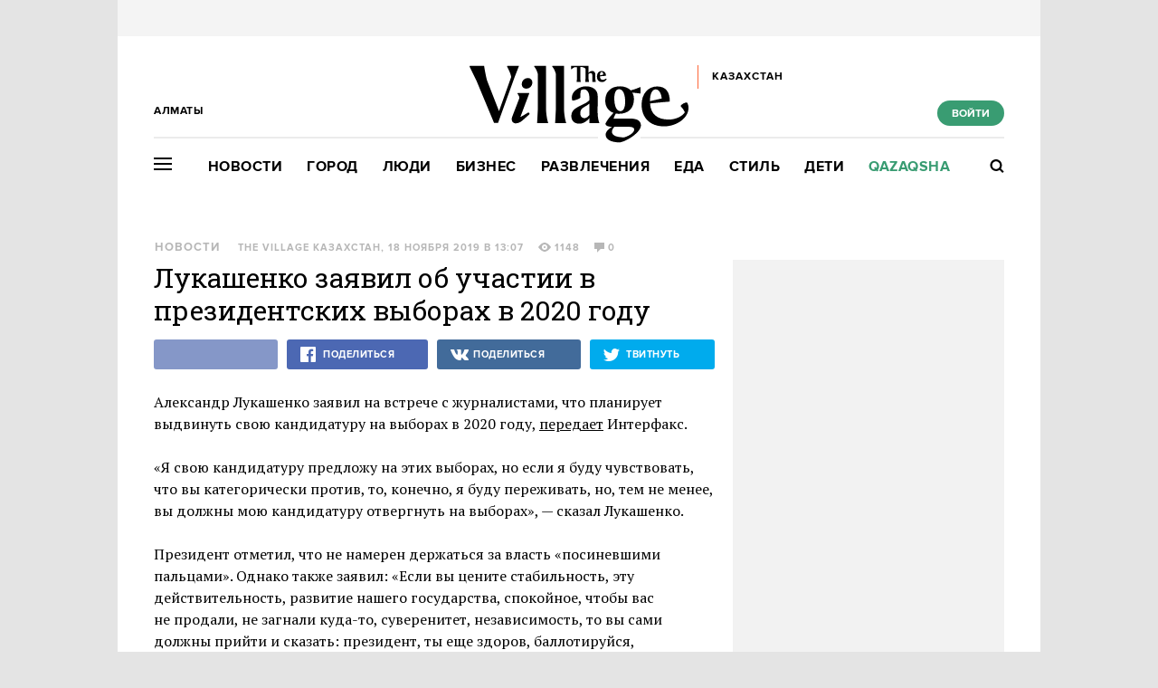

--- FILE ---
content_type: text/html; charset=utf-8
request_url: https://www.the-village-kz.com/village/city/news-city/8375-lukashenko-zayavil-ob-uchastii-v-prezidentskih-vyborah-v-2020-godu
body_size: 28176
content:
<!DOCTYPE HTML><html xmlns="http://www.w3.org/1999/xhtml" xmlns:og="http://ogp.me/ns#" xmlns:fb="http://ogp.me/ns/fb#"><head prefix="og: http://ogp.me/ns# fb: http://ogp.me/ns/fb# article: http://ogp.me/ns/article#"><meta charset="UTF-8"/><link rel="shortcut icon" href="https://img.the-village-kz.com/www.the-village.kz/gui/favicon-52c86a674f58da5ab5f787e0759c0683cab1eba7f869a32a78164de829b4693f.png" /><link rel="apple-touch-icon" href="https://img.the-village-kz.com/www.the-village.kz/gui/apple-touch-icon-25a734978a75196220cf344597f506d12ba8ce7edbbc0d89106305fdebf39d6b.png"/><meta name="viewport" content="width=1024"><title>Лукашенко заявил об участии в президентских выборах в 2020 году — The Village Казахстан</title><link rel="canonical" href="https://www.the-village-kz.com/village/city/news-city/8375-lukashenko-zayavil-ob-uchastii-v-prezidentskih-vyborah-v-2020-godu"><meta property="article:author" content="https://www.the-village-kz.com/users/281" />
<meta property="article:modified_time" content="2019-11-19T00:20:21+0600" />
<meta property="article:published_time" content="2019-11-18T13:07:10+0600" />
<meta property="article:section" content="Город" />
<meta property="article:tag" content="Новость, Белоруссия, Беларусь" />
<meta property="fb:app_id" content="312754095855230" />
<meta property="og:description" content="Лукашенко руководит страной с 1994 года" />
<meta property="og:image" content="https://img.the-village.kz/the-village.com.kz/post-og_image/ADdhdZuhcky7_dcGFXFuWQ.png" />
<meta property="og:site_name" content="The Village Казахстан" />
<meta property="og:title" content="Лукашенко заявил об участии в президентских выборах в 2020 году" />
<meta property="og:type" content="article" />
<meta property="og:url" content="https://www.the-village-kz.com/village/city/news-city/8375-lukashenko-zayavil-ob-uchastii-v-prezidentskih-vyborah-v-2020-godu" />
<meta property="twitter:card" content="summary_large_image" />
<meta property="twitter:description" content="Лукашенко руководит страной с 1994 года" />
<meta property="twitter:domain" content="the-village-kz.com" />
<meta property="twitter:image" content="https://img.the-village.kz/the-village.com.kz/post-og_image/ADdhdZuhcky7_dcGFXFuWQ.png" />
<meta property="twitter:site" content="@villagekz" />
<meta property="twitter:title" content="Новости. Лукашенко заявил об участии в президентских выборах в 2020 году " /><link rel="alternate" type="application/rss+xml" title="Статьи — The Village Казахстан Алматы" href="/feeds.atom?city=115" />
<link rel="alternate" type="application/rss+xml" title="Статьи рубрики «Город» — The Village Казахстан Алматы" href="/feeds.atom?city=115&amp;topic=city" />
<link rel="alternate" type="application/rss+xml" title="Статьи в потоке «Новости» — The Village Казахстан Алматы" href="/feeds.atom?city=115&amp;flow=news-city" /><meta name="description" content="Лукашенко руководит страной с 1994 года — The Village Казахстан"/><meta name="csrf-param" content="authenticity_token" />
<meta name="csrf-token" content="1RNniGYhPrZvkIM1cUHp2+fkgsRI68oWS6d/jIeyIs0B1v26+DYoqRJUSLp4k22LMpxKuKY1Twr7p8rk2xS7VA==" /><link rel="stylesheet" media="all" href="https://img.the-village-kz.com/www.the-village.kz/gui/application-448947e6541b4a522856e592e3b89d204ab3b3f0a723df9caa7f097a5091b57e.css" /><link rel="stylesheet" media="all" href="https://img.the-village-kz.com/www.the-village.kz/gui/style-pack-36-f72cc4ed5578b6cedf76d47bf4fb4711c114515e61e7f60110ecf4bed41fbf98.css" /><script type="text/javascript">var LAM = {CurrentUser: {"logged_in":false},CurrentCity: {"id":115,"name":"Алматы","in_name":"Алматы","permalink":"almaty","short_name":"Алматы","country_name":"Казахстан","country_english_name":"Kazakhstan","country_code":"KZ"},GeoCity: {"id":197960,"name":"Колумбус","in_name":"translation missing: ru.activerecord.city.in Колумбус","permalink":"columbus","short_name":"Колумбус","country_name":"Соединенные Штаты","country_english_name":"United States","country_code":"US"},Request: { ip: "18.191.244.143" },Components: {},Apps: {},Applications: {},Utils: {},Observer: {},Debug: function() { if (window.console) console.log(arguments); },DustGlobals: {lazy_img: },WidgetsContent: { interesting_posts: {"posts":[{"id":42955,"published":true,"is_featured":true,"is_any_featured":true,"is_super_featured":false,"is_news_post":false,"title":"Самые громкие события 2025 года в Казахстане","title_for_cover":"Самые громкие события 2025 года в Казахстане","full_name":"The Village Казахстан","cover_color":"ffffff","url_params":{"space":"village","topic":"city","flow":"itogi","post":"42955-samye-gromkie-sobytiya-2025-goda-v-kazahstane"},"space":"The Village","topic":"Город","flow":"Итоги года","flow_id":981,"user":281,"published_at":"2025-12-29T17:15:56.000+05:00","url":"/village/city/itogi/42955-samye-gromkie-sobytiya-2025-goda-v-kazahstane","image_featured":"https://img.the-village-kz.com/the-village.com.kz/post-image_featured/xZp8lIRiGwPqCe9yn57Pcg-default.png","image_featured_meta":{"w":300,"h":201},"image":"https://img.the-village-kz.com/the-village.com.kz/post-image/FbFiNKlFbyUNMQ7oE9oYEw-big.png","image_orig":"https://img.the-village-kz.com/the-village.com.kz/post-image/FbFiNKlFbyUNMQ7oE9oYEw.png","image_thumbnail":"https://img.the-village-kz.com/the-village.com.kz/post-image/FbFiNKlFbyUNMQ7oE9oYEw-thumbnail.png","cover":"https://img.the-village-kz.com/the-village.com.kz/post-cover/PWeoqnnkCdsRrw35jD677w-default.png","cover_style_id":2,"comments_count":0,"views_count":2587,"is_online":false,"body_preamble":"Насилие над женщинами, преследование СМИ, концерты и футбол","weight":2,"badge_hide_title":false,"layout":null,"theme":null,"is_promoted":false,"promoted_color":"5594D7","promoted_name":"","cover_original":"https://img.the-village-kz.com/the-village.com.kz/post-cover/PWeoqnnkCdsRrw35jD677w.png","user_name":"The Village Казахстан","image_featured_double":"https://img.the-village-kz.com/the-village.com.kz/post-image_featured/xZp8lIRiGwPqCe9yn57Pcg-double.png","city_for_badge":false,"microformat":false,"style_pack_id":26,"fresh":false,"with_missing_images":false,"is_important":false,"badge_updated_at":null,"fresh_at":"2025-12-29T17:15:56.000+05:00"},{"id":42965,"published":true,"is_featured":true,"is_any_featured":true,"is_super_featured":false,"is_news_post":false,"title":"Как в Казахстане судят и забывают жертв Қаңтара","title_for_cover":"Как в Казахстане судят и забывают жертв Қаңтара","full_name":"The Village Казахстан","cover_color":"ffffff","url_params":{"space":"village","topic":"city","flow":"ustory","post":"42965-kak-v-kazahstane-sudyat-i-zabyvayut-zhertv-a-tara"},"space":"The Village","topic":"Город","flow":"Истории","flow_id":1081,"user":281,"published_at":"2025-12-31T11:54:43.000+05:00","url":"/village/city/ustory/42965-kak-v-kazahstane-sudyat-i-zabyvayut-zhertv-a-tara","image_featured":"https://img.the-village-kz.com/the-village.com.kz/post-image_featured/Zn_qhevj8zuy6mMaLvPQOg-default.png","image_featured_meta":{"w":300,"h":201},"image":"https://img.the-village-kz.com/the-village.com.kz/post-image/MB71twnMHfpmJaY-JfFUHw-big.png","image_orig":"https://img.the-village-kz.com/the-village.com.kz/post-image/MB71twnMHfpmJaY-JfFUHw.png","image_thumbnail":"https://img.the-village-kz.com/the-village.com.kz/post-image/MB71twnMHfpmJaY-JfFUHw-thumbnail.png","cover":"https://img.the-village-kz.com/the-village.com.kz/post-cover/aPcfNTrz8Vw4R72YLwJyEw-default.png","cover_style_id":2,"comments_count":0,"views_count":1674,"is_online":false,"body_preamble":"Рассказываем о судебных делах","weight":2,"badge_hide_title":false,"layout":null,"theme":null,"is_promoted":false,"promoted_color":"5594D7","promoted_name":"","cover_original":"https://img.the-village-kz.com/the-village.com.kz/post-cover/aPcfNTrz8Vw4R72YLwJyEw.png","user_name":"The Village Казахстан","image_featured_double":"https://img.the-village-kz.com/the-village.com.kz/post-image_featured/Zn_qhevj8zuy6mMaLvPQOg-double.png","city_for_badge":false,"microformat":false,"style_pack_id":26,"fresh":false,"with_missing_images":false,"is_important":false,"badge_updated_at":null,"fresh_at":"2025-12-31T11:54:43.000+05:00"},{"id":42971,"published":true,"is_featured":true,"is_any_featured":true,"is_super_featured":false,"is_news_post":false,"title":"Новый год, который пошёл не по плану: Поезда, метели и любовь во время Қаңтара","title_for_cover":"Новый год, который пошёл не по плану: Поезда, метели и любовь во время Қаңтара","full_name":"The Village Казахстан","cover_color":"ffffff","url_params":{"space":"village","topic":"city","flow":"ustory","post":"42971-novyy-god-kotoryy-poshyol-ne-po-planu-poezda-meteli-i-lyubov-vo-vremya-a-tara"},"space":"The Village","topic":"Город","flow":"Истории","flow_id":1081,"user":281,"published_at":"2025-12-31T11:59:23.000+05:00","url":"/village/city/ustory/42971-novyy-god-kotoryy-poshyol-ne-po-planu-poezda-meteli-i-lyubov-vo-vremya-a-tara","image_featured":"https://img.the-village-kz.com/the-village.com.kz/post-image_featured/_J_QSV3gcOD9gdSeTkHhbA-default.png","image_featured_meta":{"w":300,"h":201},"image":"https://img.the-village-kz.com/the-village.com.kz/post-image/vXYg5gsdCZ2kaS3Z_gYBFw-big.png","image_orig":"https://img.the-village-kz.com/the-village.com.kz/post-image/vXYg5gsdCZ2kaS3Z_gYBFw.png","image_thumbnail":"https://img.the-village-kz.com/the-village.com.kz/post-image/vXYg5gsdCZ2kaS3Z_gYBFw-thumbnail.png","cover":"https://img.the-village-kz.com/the-village.com.kz/post-cover/ldubMHzsr8OyBIcB71_Q6Q-default.png","cover_style_id":2,"comments_count":0,"views_count":1510,"is_online":false,"body_preamble":"Собрали теплые праздничные истории","weight":2,"badge_hide_title":false,"layout":null,"theme":null,"is_promoted":false,"promoted_color":"5594D7","promoted_name":"","cover_original":"https://img.the-village-kz.com/the-village.com.kz/post-cover/ldubMHzsr8OyBIcB71_Q6Q.png","user_name":"The Village Казахстан","image_featured_double":"https://img.the-village-kz.com/the-village.com.kz/post-image_featured/_J_QSV3gcOD9gdSeTkHhbA-double.png","city_for_badge":false,"microformat":false,"style_pack_id":26,"fresh":false,"with_missing_images":false,"is_important":false,"badge_updated_at":null,"fresh_at":"2025-12-31T11:59:23.000+05:00"},{"id":43107,"published":true,"is_featured":true,"is_any_featured":true,"is_super_featured":false,"is_news_post":false,"title":"Выполнили ли чиновники свои обещания в 2025 году","title_for_cover":"Выполнили ли чиновники свои обещания в 2025 году","full_name":"The Village Казахстан","cover_color":"000000","url_params":{"space":"village","topic":"city","flow":"asking-question","post":"43107-vypolnili-li-chinovniki-svoi-obeschaniya-v-2025-godu"},"space":"The Village","topic":"Город","flow":"Есть вопрос","flow_id":671,"user":281,"published_at":"2026-01-15T15:37:17.000+05:00","url":"/village/city/asking-question/43107-vypolnili-li-chinovniki-svoi-obeschaniya-v-2025-godu","image_featured":"https://img.the-village-kz.com/the-village.com.kz/post-image_featured/g6mYzQ7Qjq1J1_hpgjIx8w-default.png","image_featured_meta":{"w":300,"h":201},"image":"https://img.the-village-kz.com/the-village.com.kz/post-image/6WDOM2t5hUoM7tfIRKkzpw-big.png","image_orig":"https://img.the-village-kz.com/the-village.com.kz/post-image/6WDOM2t5hUoM7tfIRKkzpw.png","image_thumbnail":"https://img.the-village-kz.com/the-village.com.kz/post-image/6WDOM2t5hUoM7tfIRKkzpw-thumbnail.png","cover":"https://img.the-village-kz.com/the-village.com.kz/post-cover/yW_CeJHmrsOYpN7zCC-gTg-default.png","cover_style_id":2,"comments_count":0,"views_count":718,"is_online":false,"body_preamble":"Проверяем результаты","weight":2,"badge_hide_title":false,"layout":null,"theme":null,"is_promoted":false,"promoted_color":"5594D7","promoted_name":"","cover_original":"https://img.the-village-kz.com/the-village.com.kz/post-cover/yW_CeJHmrsOYpN7zCC-gTg.png","user_name":"The Village Казахстан","image_featured_double":"https://img.the-village-kz.com/the-village.com.kz/post-image_featured/g6mYzQ7Qjq1J1_hpgjIx8w-double.png","city_for_badge":false,"microformat":false,"style_pack_id":26,"fresh":false,"with_missing_images":false,"is_important":false,"badge_updated_at":null,"fresh_at":"2026-01-15T15:37:17.000+05:00"},{"id":42989,"published":true,"is_featured":true,"is_any_featured":true,"is_super_featured":false,"is_news_post":false,"title":"«Қаңтар — это боль, ее нельзя просто подмести под ковер, раны так не заживают»","title_for_cover":"«Қаңтар — это боль, ее нельзя просто подмести под ковер, раны так не заживают»","full_name":"The Village Казахстан","cover_color":"ffffff","url_params":{"space":"village","topic":"city","flow":"ustory","post":"42989-a-tar-eto-bol-ee-nelzya-prosto-podmesti-pod-kover-rany-tak-ne-zazhivayut"},"space":"The Village","topic":"Город","flow":"Истории","flow_id":1081,"user":281,"published_at":"2026-01-05T15:31:42.000+05:00","url":"/village/city/ustory/42989-a-tar-eto-bol-ee-nelzya-prosto-podmesti-pod-kover-rany-tak-ne-zazhivayut","image_featured":"https://img.the-village-kz.com/the-village.com.kz/post-image_featured/28EvuKSuoYMTEGBnBoxN3Q-default.png","image_featured_meta":{"w":300,"h":201},"image":"https://img.the-village-kz.com/the-village.com.kz/post-image/elWwuEUmdC82BPsUIztReg-big.png","image_orig":"https://img.the-village-kz.com/the-village.com.kz/post-image/elWwuEUmdC82BPsUIztReg.png","image_thumbnail":"https://img.the-village-kz.com/the-village.com.kz/post-image/elWwuEUmdC82BPsUIztReg-thumbnail.png","cover":"https://img.the-village-kz.com/the-village.com.kz/post-cover/6FW9zP9kjXy9c6XulRR_cg-default.png","cover_style_id":2,"comments_count":0,"views_count":1418,"is_online":false,"body_preamble":"Журналистка, активист, предпринимательница и врач — о Январской трагедии","weight":2,"badge_hide_title":false,"layout":null,"theme":null,"is_promoted":false,"promoted_color":"5594D7","promoted_name":"","cover_original":"https://img.the-village-kz.com/the-village.com.kz/post-cover/6FW9zP9kjXy9c6XulRR_cg.png","user_name":"The Village Казахстан","image_featured_double":"https://img.the-village-kz.com/the-village.com.kz/post-image_featured/28EvuKSuoYMTEGBnBoxN3Q-double.png","city_for_badge":false,"microformat":false,"style_pack_id":26,"fresh":false,"with_missing_images":false,"is_important":false,"badge_updated_at":null,"fresh_at":"2026-01-05T15:31:42.000+05:00"},{"id":43161,"published":true,"is_featured":true,"is_any_featured":true,"is_super_featured":false,"is_news_post":false,"title":"Как не дать громким обещаниям компаний себя обмануть","title_for_cover":"Как не дать громким обещаниям компаний себя обмануть","full_name":"The Village Казахстан","cover_color":"ffffff","url_params":{"space":"village","topic":"city","flow":"asking-question","post":"43161-kak-ne-dat-gromkim-obeschaniyam-kompaniy-sebya-obmanut"},"space":"The Village","topic":"Город","flow":"Есть вопрос","flow_id":671,"user":281,"published_at":"2026-01-20T15:12:03.000+05:00","url":"/village/city/asking-question/43161-kak-ne-dat-gromkim-obeschaniyam-kompaniy-sebya-obmanut","image_featured":"https://img.the-village-kz.com/the-village.com.kz/post-image_featured/fgky_PsGRAP52U76eNesGw-default.png","image_featured_meta":{"w":300,"h":201},"image":"https://img.the-village-kz.com/the-village.com.kz/post-image/FpQOWURxfR-If1McFI9UUg-big.png","image_orig":"https://img.the-village-kz.com/the-village.com.kz/post-image/FpQOWURxfR-If1McFI9UUg.png","image_thumbnail":"https://img.the-village-kz.com/the-village.com.kz/post-image/FpQOWURxfR-If1McFI9UUg-thumbnail.png","cover":"https://img.the-village-kz.com/the-village.com.kz/post-cover/PDyRUj1YkcFuPrcEHh77aQ-default.png","cover_style_id":2,"comments_count":0,"views_count":415,"is_online":false,"body_preamble":"Разбор кейсов","weight":2,"badge_hide_title":false,"layout":null,"theme":null,"is_promoted":false,"promoted_color":"5594D7","promoted_name":"","cover_original":"https://img.the-village-kz.com/the-village.com.kz/post-cover/PDyRUj1YkcFuPrcEHh77aQ.png","user_name":"The Village Казахстан","image_featured_double":"https://img.the-village-kz.com/the-village.com.kz/post-image_featured/fgky_PsGRAP52U76eNesGw-double.png","city_for_badge":false,"microformat":false,"style_pack_id":26,"fresh":false,"with_missing_images":false,"is_important":false,"badge_updated_at":null,"fresh_at":"2026-01-20T15:12:03.000+05:00"}]}, first_line: {"rows":{"posts":[{"id":42787,"published":true,"is_featured":true,"is_any_featured":true,"is_super_featured":false,"is_news_post":false,"title":"Хотите почувствовать себя героем «Очень странных дел» или супергеройского комикса?","title_for_cover":"Хотите почувствовать себя героем «Очень странных дел» или супергеройского комикса?","full_name":"The Village Specials","cover_color":"ffffff","url_params":{"space":"village","topic":"weekend","flow":"specials-weekend","post":"42787-hotite-pochuvstvovat-sebya-geroem-ochen-strannyh-del-lyubimogo-multfilma-ili-supergeroyskogo-komi"},"space":"The Village","topic":"Развлечения","flow":"Спецпроекты","flow_id":1155,"user":325,"published_at":"2025-12-15T15:57:16.000+05:00","url":"/village/weekend/specials-weekend/42787-hotite-pochuvstvovat-sebya-geroem-ochen-strannyh-del-lyubimogo-multfilma-ili-supergeroyskogo-komi","image_featured":"https://img.the-village-kz.com/the-village.com.kz/post-image_featured/dYOvjBj8lDvDbtaT27SMiQ-default.png","image_featured_meta":{"w":300,"h":201},"image":"https://img.the-village-kz.com/the-village.com.kz/post-image/ZnYQWyh4ELpxgxsniNvF2A-big.png","image_orig":"https://img.the-village-kz.com/the-village.com.kz/post-image/ZnYQWyh4ELpxgxsniNvF2A.png","image_thumbnail":"https://img.the-village-kz.com/the-village.com.kz/post-image/ZnYQWyh4ELpxgxsniNvF2A-thumbnail.png","cover":"https://img.the-village-kz.com/the-village.com.kz/post-cover/sjqU2EKqty0kC_LgxiOS0g-default.png","cover_style_id":2,"comments_count":0,"views_count":2450,"is_online":false,"body_preamble":"Мы нашли целый остров для фанатов мультивселенных!","weight":2,"badge_hide_title":false,"layout":null,"theme":null,"is_promoted":true,"promoted_color":"5594D7","promoted_name":"СПЕЦПРОЕКТ","cover_original":"https://img.the-village-kz.com/the-village.com.kz/post-cover/sjqU2EKqty0kC_LgxiOS0g.png","user_name":"The Village Specials","image_featured_double":"https://img.the-village-kz.com/the-village.com.kz/post-image_featured/dYOvjBj8lDvDbtaT27SMiQ-double.png","city_for_badge":false,"microformat":false,"style_pack_id":26,"fresh":false,"with_missing_images":false,"is_important":false,"badge_updated_at":null,"fresh_at":"2025-12-15T15:57:16.000+05:00"},{"id":43207,"published":true,"is_featured":true,"is_any_featured":true,"is_super_featured":false,"is_news_post":false,"title":"Что посмотреть, если вам надоело работать в офисе","title_for_cover":"Что посмотреть, если вам надоело работать в офисе","full_name":"The Village Казахстан","cover_color":"ffffff","url_params":{"space":"village","topic":"weekend","flow":"kino","post":"43207-chto-posmotret-esli-vam-nadoelo-rabotat-v-ofise"},"space":"The Village","topic":"Развлечения","flow":"Кино","flow_id":1327,"user":281,"published_at":"2026-01-23T16:38:14.000+05:00","url":"/village/weekend/kino/43207-chto-posmotret-esli-vam-nadoelo-rabotat-v-ofise","image_featured":"https://img.the-village-kz.com/the-village.com.kz/post-image_featured/Qe6ErIuPPx3SBtOJOFxZTg-default.png","image_featured_meta":{"w":300,"h":201},"image":"https://img.the-village-kz.com/the-village.com.kz/post-image/xJ3ON_LY2wWQExRgFXGCTw-big.png","image_orig":"https://img.the-village-kz.com/the-village.com.kz/post-image/xJ3ON_LY2wWQExRgFXGCTw.png","image_thumbnail":"https://img.the-village-kz.com/the-village.com.kz/post-image/xJ3ON_LY2wWQExRgFXGCTw-thumbnail.png","cover":"https://img.the-village-kz.com/the-village.com.kz/post-cover/43Gtr9tCSWvsF-mfXIF_Eg-default.png","cover_style_id":2,"comments_count":0,"views_count":287,"is_online":false,"body_preamble":"7 картин о корпоративной культуре и рабочих буднях","weight":2,"badge_hide_title":false,"layout":null,"theme":null,"is_promoted":false,"promoted_color":"5594D7","promoted_name":"","cover_original":"https://img.the-village-kz.com/the-village.com.kz/post-cover/43Gtr9tCSWvsF-mfXIF_Eg.png","user_name":"The Village Казахстан","image_featured_double":"https://img.the-village-kz.com/the-village.com.kz/post-image_featured/Qe6ErIuPPx3SBtOJOFxZTg-double.png","city_for_badge":false,"microformat":false,"style_pack_id":26,"fresh":false,"with_missing_images":false,"is_important":false,"badge_updated_at":null,"fresh_at":"2026-01-23T16:38:14.000+05:00"},{"id":43203,"published":true,"is_featured":true,"is_any_featured":true,"is_super_featured":false,"is_news_post":false,"title":"Зимние развлечения в Астане","title_for_cover":"Зимние развлечения в Астане","full_name":"The Village Казахстан","cover_color":"000000","url_params":{"space":"village","topic":"weekend","flow":"weekend-guide","post":"43203-zimnie-razvlecheniya-v-astane"},"space":"The Village","topic":"Развлечения","flow":"Гид The Village","flow_id":733,"user":281,"published_at":"2026-01-22T14:51:13.000+05:00","url":"/village/weekend/weekend-guide/43203-zimnie-razvlecheniya-v-astane","image_featured":"https://img.the-village-kz.com/the-village.com.kz/post-image_featured/9wAuiIMHWLPPhKAhR1tZQQ-default.png","image_featured_meta":{"w":300,"h":201},"image":"https://img.the-village-kz.com/the-village.com.kz/post-image/ze1Dd_OspRHJpjCp9Y2p5Q-big.png","image_orig":"https://img.the-village-kz.com/the-village.com.kz/post-image/ze1Dd_OspRHJpjCp9Y2p5Q.png","image_thumbnail":"https://img.the-village-kz.com/the-village.com.kz/post-image/ze1Dd_OspRHJpjCp9Y2p5Q-thumbnail.png","cover":"https://img.the-village-kz.com/the-village.com.kz/post-cover/d0bOcjNE-8IQV0pgN-D0zQ-default.png","cover_style_id":2,"comments_count":0,"views_count":417,"is_online":false,"body_preamble":"Рассказываем, где в столице можно покататься на коньках и горках","weight":2,"badge_hide_title":false,"layout":null,"theme":null,"is_promoted":false,"promoted_color":"5594D7","promoted_name":"","cover_original":"https://img.the-village-kz.com/the-village.com.kz/post-cover/d0bOcjNE-8IQV0pgN-D0zQ.png","user_name":"The Village Казахстан","image_featured_double":"https://img.the-village-kz.com/the-village.com.kz/post-image_featured/9wAuiIMHWLPPhKAhR1tZQQ-double.png","city_for_badge":false,"microformat":false,"style_pack_id":26,"fresh":false,"with_missing_images":false,"is_important":false,"badge_updated_at":null,"fresh_at":"2026-01-22T14:51:13.000+05:00"},{"id":43195,"published":true,"is_featured":true,"is_any_featured":true,"is_super_featured":false,"is_news_post":false,"title":"Seven Dials Mystery: Беззубая экранизация романа Агаты Кристи","title_for_cover":"Seven Dials Mystery: Беззубая экранизация романа Агаты Кристи","full_name":"The Village Казахстан","cover_color":"ffffff","url_params":{"space":"village","topic":"weekend","flow":"tv","post":"43195-seven-dials-mystery-bezzubaya-ekranizatsiya-romana-agaty-kristi"},"space":"The Village","topic":"Развлечения","flow":"Сериалы","flow_id":1169,"user":281,"published_at":"2026-01-21T20:05:19.000+05:00","url":"/village/weekend/tv/43195-seven-dials-mystery-bezzubaya-ekranizatsiya-romana-agaty-kristi","image_featured":"https://img.the-village-kz.com/the-village.com.kz/post-image_featured/Zub499qe4eSjN-tJa89Yhg-default.png","image_featured_meta":{"w":300,"h":201},"image":"https://img.the-village-kz.com/the-village.com.kz/post-image/MCZD-VS0l14NsUvkYmJQBA-big.png","image_orig":"https://img.the-village-kz.com/the-village.com.kz/post-image/MCZD-VS0l14NsUvkYmJQBA.png","image_thumbnail":"https://img.the-village-kz.com/the-village.com.kz/post-image/MCZD-VS0l14NsUvkYmJQBA-thumbnail.png","cover":"https://img.the-village-kz.com/the-village.com.kz/post-cover/weRkxXRrym_z2_CDArbr6g-default.png","cover_style_id":2,"comments_count":0,"views_count":460,"is_online":false,"body_preamble":"За что хвалят и критикуют новую работу Криса Чибнелла","weight":2,"badge_hide_title":false,"layout":null,"theme":null,"is_promoted":false,"promoted_color":"5594D7","promoted_name":"","cover_original":"https://img.the-village-kz.com/the-village.com.kz/post-cover/weRkxXRrym_z2_CDArbr6g.png","user_name":"The Village Казахстан","image_featured_double":"https://img.the-village-kz.com/the-village.com.kz/post-image_featured/Zub499qe4eSjN-tJa89Yhg-double.png","city_for_badge":false,"microformat":false,"style_pack_id":26,"fresh":false,"with_missing_images":false,"is_important":false,"badge_updated_at":null,"fresh_at":"2026-01-21T20:05:19.000+05:00"},{"id":43191,"published":true,"is_featured":true,"is_any_featured":true,"is_super_featured":false,"is_news_post":false,"title":"Рон Уизли, Charli XCX и фильмы казахстанских режиссерок","title_for_cover":"Рон Уизли, Charli XCX и фильмы казахстанских режиссерок","full_name":"The Village Казахстан","cover_color":"ffffff","url_params":{"space":"village","topic":"weekend","flow":"kino","post":"43191-ron-uizli-charli-xcx-i-filmy-kazahstanskih-rezhisserok"},"space":"The Village","topic":"Развлечения","flow":"Кино","flow_id":1327,"user":281,"published_at":"2026-01-21T14:41:41.000+05:00","url":"/village/weekend/kino/43191-ron-uizli-charli-xcx-i-filmy-kazahstanskih-rezhisserok","image_featured":"https://img.the-village-kz.com/the-village.com.kz/post-image_featured/OYdMkajQfPy9Ir2tAS2Rmw-default.png","image_featured_meta":{"w":300,"h":201},"image":"https://img.the-village-kz.com/the-village.com.kz/post-image/1C0HEyrrQwqcoLkck6pxog-big.png","image_orig":"https://img.the-village-kz.com/the-village.com.kz/post-image/1C0HEyrrQwqcoLkck6pxog.png","image_thumbnail":"https://img.the-village-kz.com/the-village.com.kz/post-image/1C0HEyrrQwqcoLkck6pxog-thumbnail.png","cover":"https://img.the-village-kz.com/the-village.com.kz/post-cover/obAU9hTbmMc4SQRwTeE_JA-default.png","cover_style_id":2,"comments_count":0,"views_count":333,"is_online":false,"body_preamble":"Главные премьеры Берлинале в этом году ","weight":2,"badge_hide_title":false,"layout":null,"theme":null,"is_promoted":false,"promoted_color":"5594D7","promoted_name":"","cover_original":"https://img.the-village-kz.com/the-village.com.kz/post-cover/obAU9hTbmMc4SQRwTeE_JA.png","user_name":"The Village Казахстан","image_featured_double":"https://img.the-village-kz.com/the-village.com.kz/post-image_featured/OYdMkajQfPy9Ir2tAS2Rmw-double.png","city_for_badge":false,"microformat":false,"style_pack_id":26,"fresh":false,"with_missing_images":false,"is_important":false,"badge_updated_at":null,"fresh_at":"2026-01-21T14:41:41.000+05:00"},{"id":43175,"published":true,"is_featured":true,"is_any_featured":true,"is_super_featured":false,"is_news_post":false,"title":"«Ты летишь в сторону заката и тебе открывается прекрасный вид, недоступный людям на земле»","title_for_cover":"«Ты летишь в сторону заката и тебе открывается прекрасный вид, недоступный людям на земле»","full_name":"The Village Казахстан","cover_color":"ffffff","url_params":{"space":"village","topic":"people","flow":"experience","post":"43175-ty-letish-v-storonu-zakata-i-tebe-otkryvaetsya-prekrasnyy-vid-nedostupnyy-lyudyam-na-zemle"},"space":"The Village","topic":"Люди","flow":"Личный опыт","flow_id":687,"user":281,"published_at":"2026-01-20T17:16:02.000+05:00","url":"/village/people/experience/43175-ty-letish-v-storonu-zakata-i-tebe-otkryvaetsya-prekrasnyy-vid-nedostupnyy-lyudyam-na-zemle","image_featured":"https://img.the-village-kz.com/the-village.com.kz/post-image_featured/hMa2UymftzjYNhP7TZMfdA-default.png","image_featured_meta":{"w":300,"h":201},"image":"https://img.the-village-kz.com/the-village.com.kz/post-image/eA0aEh6SX0hiQVm6MdktHQ-big.png","image_orig":"https://img.the-village-kz.com/the-village.com.kz/post-image/eA0aEh6SX0hiQVm6MdktHQ.png","image_thumbnail":"https://img.the-village-kz.com/the-village.com.kz/post-image/eA0aEh6SX0hiQVm6MdktHQ-thumbnail.png","cover":"https://img.the-village-kz.com/the-village.com.kz/post-cover/OA01rAdKbGWqhjcQ4kATgw-default.png","cover_style_id":2,"comments_count":0,"views_count":432,"is_online":false,"body_preamble":"Поговорили с пилотом региональной авиации","weight":2,"badge_hide_title":false,"layout":null,"theme":null,"is_promoted":false,"promoted_color":"5594D7","promoted_name":"","cover_original":"https://img.the-village-kz.com/the-village.com.kz/post-cover/OA01rAdKbGWqhjcQ4kATgw.png","user_name":"The Village Казахстан","image_featured_double":"https://img.the-village-kz.com/the-village.com.kz/post-image_featured/hMa2UymftzjYNhP7TZMfdA-double.png","city_for_badge":false,"microformat":false,"style_pack_id":26,"fresh":false,"with_missing_images":false,"is_important":false,"badge_updated_at":null,"fresh_at":"2026-01-20T17:16:02.000+05:00"},{"id":43161,"published":true,"is_featured":true,"is_any_featured":true,"is_super_featured":false,"is_news_post":false,"title":"Как не дать громким обещаниям компаний себя обмануть","title_for_cover":"Как не дать громким обещаниям компаний себя обмануть","full_name":"The Village Казахстан","cover_color":"ffffff","url_params":{"space":"village","topic":"city","flow":"asking-question","post":"43161-kak-ne-dat-gromkim-obeschaniyam-kompaniy-sebya-obmanut"},"space":"The Village","topic":"Город","flow":"Есть вопрос","flow_id":671,"user":281,"published_at":"2026-01-20T15:12:03.000+05:00","url":"/village/city/asking-question/43161-kak-ne-dat-gromkim-obeschaniyam-kompaniy-sebya-obmanut","image_featured":"https://img.the-village-kz.com/the-village.com.kz/post-image_featured/fgky_PsGRAP52U76eNesGw-default.png","image_featured_meta":{"w":300,"h":201},"image":"https://img.the-village-kz.com/the-village.com.kz/post-image/FpQOWURxfR-If1McFI9UUg-big.png","image_orig":"https://img.the-village-kz.com/the-village.com.kz/post-image/FpQOWURxfR-If1McFI9UUg.png","image_thumbnail":"https://img.the-village-kz.com/the-village.com.kz/post-image/FpQOWURxfR-If1McFI9UUg-thumbnail.png","cover":"https://img.the-village-kz.com/the-village.com.kz/post-cover/PDyRUj1YkcFuPrcEHh77aQ-default.png","cover_style_id":2,"comments_count":0,"views_count":415,"is_online":false,"body_preamble":"Разбор кейсов","weight":2,"badge_hide_title":false,"layout":null,"theme":null,"is_promoted":false,"promoted_color":"5594D7","promoted_name":"","cover_original":"https://img.the-village-kz.com/the-village.com.kz/post-cover/PDyRUj1YkcFuPrcEHh77aQ.png","user_name":"The Village Казахстан","image_featured_double":"https://img.the-village-kz.com/the-village.com.kz/post-image_featured/fgky_PsGRAP52U76eNesGw-double.png","city_for_badge":false,"microformat":false,"style_pack_id":26,"fresh":false,"with_missing_images":false,"is_important":false,"badge_updated_at":null,"fresh_at":"2026-01-20T15:12:03.000+05:00"},{"id":43153,"published":true,"is_featured":true,"is_any_featured":true,"is_super_featured":false,"is_news_post":false,"title":"«Нас всегда учат, что правила в авиации написаны кровью»","title_for_cover":"«Нас всегда учат, что правила в авиации написаны кровью»","full_name":"The Village Казахстан","cover_color":"ffffff","url_params":{"space":"village","topic":"people","flow":"experience","post":"43153-nas-vsegda-uchat-chto-pravila-v-aviatsii-napisany-krovyu"},"space":"The Village","topic":"Люди","flow":"Личный опыт","flow_id":687,"user":281,"published_at":"2026-01-19T15:07:46.000+05:00","url":"/village/people/experience/43153-nas-vsegda-uchat-chto-pravila-v-aviatsii-napisany-krovyu","image_featured":"https://img.the-village-kz.com/the-village.com.kz/post-image_featured/2NwDRfLdCiTPFL2LeiCjKw-default.png","image_featured_meta":{"w":300,"h":201},"image":"https://img.the-village-kz.com/the-village.com.kz/post-image/kkTdEVPiHY1qGZm0wqzG0g-big.png","image_orig":"https://img.the-village-kz.com/the-village.com.kz/post-image/kkTdEVPiHY1qGZm0wqzG0g.png","image_thumbnail":"https://img.the-village-kz.com/the-village.com.kz/post-image/kkTdEVPiHY1qGZm0wqzG0g-thumbnail.png","cover":"https://img.the-village-kz.com/the-village.com.kz/post-cover/73Fp-u278iwymE5JnqWsQw-default.png","cover_style_id":2,"comments_count":0,"views_count":558,"is_online":false,"body_preamble":"Поговорили с наземным диспетчером и авиационным механиком","weight":2,"badge_hide_title":false,"layout":null,"theme":null,"is_promoted":false,"promoted_color":"5594D7","promoted_name":"","cover_original":"https://img.the-village-kz.com/the-village.com.kz/post-cover/73Fp-u278iwymE5JnqWsQw.png","user_name":"The Village Казахстан","image_featured_double":"https://img.the-village-kz.com/the-village.com.kz/post-image_featured/2NwDRfLdCiTPFL2LeiCjKw-double.png","city_for_badge":false,"microformat":false,"style_pack_id":26,"fresh":false,"with_missing_images":false,"is_important":false,"badge_updated_at":null,"fresh_at":"2026-01-19T15:07:46.000+05:00"},{"id":43129,"published":true,"is_featured":true,"is_any_featured":true,"is_super_featured":false,"is_news_post":false,"title":"Почему все обожают «Фрирен» ","title_for_cover":"Почему все обожают «Фрирен» ","full_name":"The Village Казахстан","cover_color":"ffffff","url_params":{"space":"village","topic":"weekend","flow":"tv","post":"43129-pochemu-vse-obozhayut-friren"},"space":"The Village","topic":"Развлечения","flow":"Сериалы","flow_id":1169,"user":281,"published_at":"2026-01-16T18:31:15.000+05:00","url":"/village/weekend/tv/43129-pochemu-vse-obozhayut-friren","image_featured":"https://img.the-village-kz.com/the-village.com.kz/post-image_featured/OZ0Hg32e0u3QACnIW-reUw-default.png","image_featured_meta":{"w":300,"h":201},"image":"https://img.the-village-kz.com/the-village.com.kz/post-image/5gGywUPM9in4mIzdYrAkHQ-big.png","image_orig":"https://img.the-village-kz.com/the-village.com.kz/post-image/5gGywUPM9in4mIzdYrAkHQ.png","image_thumbnail":"https://img.the-village-kz.com/the-village.com.kz/post-image/5gGywUPM9in4mIzdYrAkHQ-thumbnail.png","cover":"https://img.the-village-kz.com/the-village.com.kz/post-cover/SG7-h4Zkf-1Ws8s5aWhiNA-default.png","cover_style_id":2,"comments_count":0,"views_count":1413,"is_online":false,"body_preamble":"Медитативная история о нестареющей эльфийке, осознавшей скоротечность человеческой жизни","weight":2,"badge_hide_title":false,"layout":null,"theme":null,"is_promoted":false,"promoted_color":"5594D7","promoted_name":"","cover_original":"https://img.the-village-kz.com/the-village.com.kz/post-cover/SG7-h4Zkf-1Ws8s5aWhiNA.png","user_name":"The Village Казахстан","image_featured_double":"https://img.the-village-kz.com/the-village.com.kz/post-image_featured/OZ0Hg32e0u3QACnIW-reUw-double.png","city_for_badge":false,"microformat":false,"style_pack_id":26,"fresh":false,"with_missing_images":false,"is_important":false,"badge_updated_at":null,"fresh_at":"2026-01-16T18:31:15.000+05:00"},{"id":43119,"published":true,"is_featured":true,"is_any_featured":true,"is_super_featured":false,"is_news_post":false,"title":"Рыцарь Семи Королевств","title_for_cover":"Рыцарь Семи Королевств","full_name":"The Village Казахстан","cover_color":"ffffff","url_params":{"space":"village","topic":"weekend","flow":"tv","post":"43119-rytsar-semi-korolevstv"},"space":"The Village","topic":"Развлечения","flow":"Сериалы","flow_id":1169,"user":281,"published_at":"2026-01-16T15:19:13.000+05:00","url":"/village/weekend/tv/43119-rytsar-semi-korolevstv","image_featured":"https://img.the-village-kz.com/the-village.com.kz/post-image_featured/nAGJa4kPgXrC8H59P-fcrg-default.png","image_featured_meta":{"w":300,"h":201},"image":"https://img.the-village-kz.com/the-village.com.kz/post-image/gUtFH4nVpqTRG5Aoud7Gqw-big.png","image_orig":"https://img.the-village-kz.com/the-village.com.kz/post-image/gUtFH4nVpqTRG5Aoud7Gqw.png","image_thumbnail":"https://img.the-village-kz.com/the-village.com.kz/post-image/gUtFH4nVpqTRG5Aoud7Gqw-thumbnail.png","cover":"https://img.the-village-kz.com/the-village.com.kz/post-cover/lZdG078Za7Vtc5VjbSW91g-default.png","cover_style_id":2,"comments_count":0,"views_count":3205,"is_online":false,"body_preamble":"Новый сериал от HBO между «Игрой Престолов» и «Домом Дракона»","weight":2,"badge_hide_title":false,"layout":null,"theme":null,"is_promoted":false,"promoted_color":"5594D7","promoted_name":"","cover_original":"https://img.the-village-kz.com/the-village.com.kz/post-cover/lZdG078Za7Vtc5VjbSW91g.png","user_name":"The Village Казахстан","image_featured_double":"https://img.the-village-kz.com/the-village.com.kz/post-image_featured/nAGJa4kPgXrC8H59P-fcrg-double.png","city_for_badge":false,"microformat":false,"style_pack_id":26,"fresh":false,"with_missing_images":false,"is_important":false,"badge_updated_at":null,"fresh_at":"2026-01-16T15:19:13.000+05:00"},{"id":43107,"published":true,"is_featured":true,"is_any_featured":true,"is_super_featured":false,"is_news_post":false,"title":"Выполнили ли чиновники свои обещания в 2025 году","title_for_cover":"Выполнили ли чиновники свои обещания в 2025 году","full_name":"The Village Казахстан","cover_color":"000000","url_params":{"space":"village","topic":"city","flow":"asking-question","post":"43107-vypolnili-li-chinovniki-svoi-obeschaniya-v-2025-godu"},"space":"The Village","topic":"Город","flow":"Есть вопрос","flow_id":671,"user":281,"published_at":"2026-01-15T15:37:17.000+05:00","url":"/village/city/asking-question/43107-vypolnili-li-chinovniki-svoi-obeschaniya-v-2025-godu","image_featured":"https://img.the-village-kz.com/the-village.com.kz/post-image_featured/g6mYzQ7Qjq1J1_hpgjIx8w-default.png","image_featured_meta":{"w":300,"h":201},"image":"https://img.the-village-kz.com/the-village.com.kz/post-image/6WDOM2t5hUoM7tfIRKkzpw-big.png","image_orig":"https://img.the-village-kz.com/the-village.com.kz/post-image/6WDOM2t5hUoM7tfIRKkzpw.png","image_thumbnail":"https://img.the-village-kz.com/the-village.com.kz/post-image/6WDOM2t5hUoM7tfIRKkzpw-thumbnail.png","cover":"https://img.the-village-kz.com/the-village.com.kz/post-cover/yW_CeJHmrsOYpN7zCC-gTg-default.png","cover_style_id":2,"comments_count":0,"views_count":718,"is_online":false,"body_preamble":"Проверяем результаты","weight":2,"badge_hide_title":false,"layout":null,"theme":null,"is_promoted":false,"promoted_color":"5594D7","promoted_name":"","cover_original":"https://img.the-village-kz.com/the-village.com.kz/post-cover/yW_CeJHmrsOYpN7zCC-gTg.png","user_name":"The Village Казахстан","image_featured_double":"https://img.the-village-kz.com/the-village.com.kz/post-image_featured/g6mYzQ7Qjq1J1_hpgjIx8w-double.png","city_for_badge":false,"microformat":false,"style_pack_id":26,"fresh":false,"with_missing_images":false,"is_important":false,"badge_updated_at":null,"fresh_at":"2026-01-15T15:37:17.000+05:00"},{"id":43099,"published":true,"is_featured":true,"is_any_featured":true,"is_super_featured":false,"is_news_post":false,"title":"«Казахстанцы в большей степени коллективисты, а в Венгрии люди индивидуалистичны»","title_for_cover":"«Казахстанцы в большей степени коллективисты, а в Венгрии люди индивидуалистичны»","full_name":"The Village Казахстан","cover_color":"ffffff","url_params":{"space":"village","topic":"people","flow":"experience","post":"43099-kazahstantsy-v-bolshey-stepeni-kollektivisty-a-v-vengrii-lyudi-individualistichny"},"space":"The Village","topic":"Люди","flow":"Личный опыт","flow_id":687,"user":281,"published_at":"2026-01-14T16:17:08.000+05:00","url":"/village/people/experience/43099-kazahstantsy-v-bolshey-stepeni-kollektivisty-a-v-vengrii-lyudi-individualistichny","image_featured":"https://img.the-village-kz.com/the-village.com.kz/post-image_featured/eZdrzTQXJia17QpF6iPYFw-default.png","image_featured_meta":{"w":300,"h":201},"image":"https://img.the-village-kz.com/the-village.com.kz/post-image/B7eKuGso4AC-rk5ctiHTIQ-big.png","image_orig":"https://img.the-village-kz.com/the-village.com.kz/post-image/B7eKuGso4AC-rk5ctiHTIQ.png","image_thumbnail":"https://img.the-village-kz.com/the-village.com.kz/post-image/B7eKuGso4AC-rk5ctiHTIQ-thumbnail.png","cover":"https://img.the-village-kz.com/the-village.com.kz/post-cover/lEiAouWr8gkDqiY0X1tPsg-default.png","cover_style_id":2,"comments_count":0,"views_count":806,"is_online":false,"body_preamble":"Студенты об учебе в венгерских университетах","weight":2,"badge_hide_title":false,"layout":null,"theme":null,"is_promoted":false,"promoted_color":"5594D7","promoted_name":"","cover_original":"https://img.the-village-kz.com/the-village.com.kz/post-cover/lEiAouWr8gkDqiY0X1tPsg.png","user_name":"The Village Казахстан","image_featured_double":"https://img.the-village-kz.com/the-village.com.kz/post-image_featured/eZdrzTQXJia17QpF6iPYFw-double.png","city_for_badge":false,"microformat":false,"style_pack_id":26,"fresh":false,"with_missing_images":false,"is_important":false,"badge_updated_at":null,"fresh_at":"2026-01-14T16:17:08.000+05:00"}]}} },Post: {"title":"Лукашенко заявил об участии в президентских выборах в 2020 году","flow":"Новости","topic":"Город","space":"The Village","tags":["Новость","Белоруссия","Беларусь"],"published_at":"Mon, 18 Nov 2019 13:07:10 +0600","published_at_iso":"2019-11-18T13:07:10+0600","is_news_post":true,"is_featured":false,"is_super_featured":false,"user_name":"The Village Казахстан","url":"https://the-village-kz.com/village/city/news-city/8375-lukashenko-zayavil-ob-uchastii-v-prezidentskih-vyborah-v-2020-godu","is_paywall_on":false,"id":8375,"user_id":281,"franchise":"Алматы"}};LAM.Errbit = {"api_key":"https://3290aa091f63e5aaadb5e3be280e4ab2@o4505626127564800.ingest.sentry.io/4505805146357760","host":"sentry.setka.io","port":80};LAM.Errbit.env = 'production';</script><script>LAM.Config = {CLIENT_TYPE: "desktop",APP_NAME: 'The Village Казахстан',GRID_AUTH: true,LOGGED_IN: false,FB_APP_ID: '312754095855230',FBAUTH_SESSION_PATH: '/session.json?connect=fb',FBAUTH_RETURN_TO: null,VKButtons: [],DOMAIN_NAME: 'https://www.the-village-kz.com',USERNAME_SYMBOLS: /^[a-zA-Z0-9-_]*$/,BUTTON_DISABLE_ON_PROCESSING: true,UPLOADER_IMAGE_PATH: '/uploaded_images',Z_IMG_BASE64: '[data-uri]',STYLE_PACK_ID: '36'};</script><script src="https://img.the-village-kz.com/www.the-village.kz/gui/application-a8eb57667bc07222b204e0ae4509dedf2d1c38b4bd1268f852a88834eab993ea.js"></script><script type="text/javascript">var I18n = I18n || {};I18n.defaultLocale = 'ru';I18n.locale = 'ru';/* Init dust context */var dustContext = dust.makeBase(dust.handlers || {}).push(LAM.DustGlobals);var WTF = {FB_APP_ID: LAM.Config.FB_APP_ID,onItemRender: LAM.Config.WTF_onItemRender,onBroadcastRender: LAM.Config.WTF_onBroadcastRender};</script><script type="text/javascript">var AUTH = {mobile: false,client_id: 'e2823bb8198d26258df5ee07bd3a678b29f01a8f049bca87ff1594bc6ac02ac5',redirect_url: 'https://www.the-village-kz.com',provider_login: 'https://www.the-village-kz.com/auth/lookatmedia',use_ssl: true,hide_close_button: false,with_provider: true,space: 'village'};</script><!-- START Yandex Verification code -->
<meta name="yandex-verification" content="aedd32b4c6cbbc69" />
<meta name="yandex-verification" content="100fc77983b7162e" />
<!-- END Yandex Verification code -->


<!-- START Google Verification code -->
<meta name="google-site-verification" content="6fFLCiNuktTx-TWEjkaMVX-nZQ7pbrTuBKdYxrBVbYw" />
<meta name="google-site-verification" content="WM9WZrWEOFRpPLVZYf3RTU4U5AYyBQcHREOowO3_MBU" />
<meta name="google-site-verification" content="ulrGOvQzKQNeOkbudbAheWQVQJ7yWLSF96DXm-_XnYg" />
<!-- END Google Verification code -->

<!-- START Pocket Verification code -->
<meta name="pocket-site-verification" content="f7dab75e26a53d9ef5e8bb80a38b98" />
<!-- END Pocket Verification code -->

<!-- START Global site tag (gtag.js) - Google Analytics 
<script async src="https://www.googletagmanager.com/gtag/js?id=UA-105755129-1"></script>
<script>
  window.dataLayer = window.dataLayer || [];
  function gtag(){dataLayer.push(arguments);}
  gtag('js', new Date());

  gtag('config', 'UA-105755129-1');
</script>
<!-- END Global site tag (gtag.js) - Google Analytics -->

<!-- Google tag (gtag.js) -->
<script async src="https://www.googletagmanager.com/gtag/js?id=G-W2Q6SRV7W7"></script>
<script>
  window.dataLayer = window.dataLayer || [];
  function gtag(){dataLayer.push(arguments);}
  gtag('js', new Date());

  gtag('config', 'G-W2Q6SRV7W7');
</script>

<!-- AdFox Library -->
<script src="https://yastatic.net/pcode/adfox/loader.js"></script>
<!-- END AdFox Library -->

<!-- Yandex.Metrika counter -->
<script type="text/javascript" >
    (function (d, w, c) {
        (w[c] = w[c] || []).push(function() {
            try {
                w.yaCounter49339699 = new Ya.Metrika2({
                    id:49339699,
                    clickmap:true,
                    trackLinks:true,
                    accurateTrackBounce:true,
                    webvisor:true
                });
            } catch(e) { }
        });
        var n = d.getElementsByTagName("script")[0],
            s = d.createElement("script"),
            f = function () { n.parentNode.insertBefore(s, n); };
        s.type = "text/javascript";
        s.async = true;
        s.src = "https://mc.yandex.ru/metrika/tag.js";
        if (w.opera == "[object Opera]") {
            d.addEventListener("DOMContentLoaded", f, false);
        } else { f(); }
    })(document, window, "yandex_metrika_callbacks2");
</script>
<noscript><div><img src="https://mc.yandex.ru/watch/49339699" style="position:absolute; left:-9999px;" alt="" /></div></noscript>
<!-- /Yandex.Metrika counter -->
<style>
  .header .links a[href="/village/city/qazaqsha"] { color: #399C72; }
  .header .links a[href="/village/city/qazaqsha"]:hover { color: #FC6540; }
</style></head><body class=" topic-city editor-version-3-0 style-pack-36 posts" data-post-layout="4"><svg display="none" width="0" height="0" version="1.1" xmlns="http://www.w3.org/2000/svg" xmlns:xlink="http://www.w3.org/1999/xlink">&#13;<defs>&#13;<symbol id="icon_views" viewbox="0 0 14 10">&#13;<title>Views</title>&#13;<path fill-rule="evenodd" clip-rule="evenodd" d="M7,10c-2.7,0-5.5-2.6-7-5c1.5-2.4,4.3-5,7-5c2.7,0,5.5,2.7,7,5 C12.5,7.4,9.7,10,7,10z M7,2C5.3,2,4,3.3,4,5c0,1.7,1.3,3,3,3c1.7,0,3-1.3,3-3C10,3.3,8.6,2,7,2z M7,6C6.4,6,6,5.6,6,5 c0-0.6,0.4-1,1-1s1,0.4,1,1C8,5.6,7.6,6,7,6z"></path>&#13;</symbol>&#13;<symbol id="icon_comments" viewbox="0 0 11 11">&#13;<title>Comments</title>&#13;<path d="M3,10.9l0-4H0V0h11v7H7L3,10.9z"></path>&#13;</symbol>&#13;<symbol id="icon_comments_alt" viewbox="0 0 13 13">&#13;<title>Comments</title>&#13;<path fill-rule="evenodd" clip-rule="evenodd" d="M7.7,0H5.3C2.4,0,0,2.4,0,5.3c0,2.9,2.4,5.3,5.3,5.3h1.6L11,13V9 c1.5-0.9,2-1.8,2-3.7C13,2.4,10.6,0,7.7,0z M9,8.6v1.6L6.9,8.8H5.3c-1.9,0-3.5-1.6-3.5-3.5c0-1.9,1.6-3.5,3.5-3.5h2.4 c1.9,0,3.5,1.6,3.5,3.5C11.2,6.8,10.3,8.1,9,8.6z"></path>&#13;</symbol>&#13;<symbol id="icon_prev" viewbox="0 0 10 16">&#13;<title>Previous</title>&#13;<polygon points="0,8 8,0 9.7,1.8 3.5,8 9.7,14.2 8,16 "></polygon>&#13;</symbol>&#13;<symbol id="icon_next" viewbox="0 0 10 16">&#13;<title>Next</title>&#13;<polygon points="10,8 2,0 0.3,1.8 6.5,8 0.3,14.2 2,16 "></polygon>&#13;</symbol>&#13;<symbol id="icon_clock" viewbox="0 0 12 12">&#13;<title>Clock</title>&#13;<path d="M6.5,3C6.2,3,6,3.2,6,3.5V6H3.5C3.2,6,3,6.2,3,6.5S3.2,7,3.5,7h3C6.8,7,7,6.8,7,6.5v-3C7,3.2,6.8,3,6.5,3z"></path>&#13;<path d="M6,0C2.7,0,0,2.7,0,6s2.7,6,6,6c1.7,0,3.1-0.6,4.2-1.8S12,7.7,12,6C12,2.7,9.3,0,6,0z M6,10.1c-2.3,0-4.1-1.8-4.1-4.1 c0-2.3,1.8-4.1,4.1-4.1s4.1,1.8,4.1,4.1C10.1,8.3,8.3,10.1,6,10.1z"></path>&#13;</symbol>&#13;<symbol id="icon_clock_alt" viewbox="0 0 12 12">&#13;<title>Clock</title>&#13;<path fill-rule="evenodd" clip-rule="evenodd" d="M6,12c-3.3,0-6-2.7-6-6c0-3.3,2.7-6,6-6s6,2.7,6,6C12,9.3,9.3,12,6,12z M6,1.7 C3.6,1.7,1.7,3.6,1.7,6s1.9,4.3,4.3,4.3c2.4,0,4.3-1.9,4.3-4.3S8.4,1.7,6,1.7z M3,7V5.6h2.6V3H7v4H3z"></path>&#13;</symbol>&#13;<symbol id="icon_geo" viewbox="0 0 8 11">&#13;<title>Location</title>&#13;<path d="M5.4,2.6C5,2.2,4.6,2,4,2C2.9,2,2,2.9,2,4s0.9,2,2,2s2-0.9,2-2C6,3.4,5.8,3,5.4,2.6z M0,4c0-2.2,1.8-4,4-4s4,1.8,4,4v1l-4,6 L0,5V4z"></path>&#13;</symbol>&#13;<symbol id="icon_geo_alt" viewbox="0 0 10 13">&#13;<title>Location</title>&#13;<path d="M5,0C2.2,0,0,2.2,0,4.9c0,1.3,0.5,2.4,1.3,3.2L5,13l3.7-4.9c0.8-0.9,1.3-2,1.3-3.2C10,2.2,7.8,0,5,0z M7.2,6.8L7.2,6.8 L5,9.7L2.8,6.8L2.8,6.8C2.3,6.2,2,5.6,2,4.9C2,3.3,3.3,2,5,2s3,1.3,3,2.9C8,5.6,7.7,6.2,7.2,6.8z"></path>&#13;<path fill-rule="evenodd" clip-rule="evenodd" d="M5,3.7c0.7,0,1.3,0.6,1.3,1.3S5.7,6.3,5,6.3C4.3,6.3,3.7,5.7,3.7,5S4.3,3.7,5,3.7z"></path>&#13;</symbol>&#13;<symbol id="icon_updated" viewbox="0 0 17 17">&#13;<title>updated</title>&#13;<path d="m232.500022 675.125v-2.124999c-4.696643.002125-8.502147 3.809593-8.500021 8.503893.001063 2.251968.896278 4.411675 2.488814 6.004539l-1.83543 1.834583c-.150767.149635-.151653.392771-.001948.543291.072637.073136.171672.114219.274782.113688h4.916329c.293562 0 .531495-.237823.531495-.53125v-4.914061c.001063-.212145-.170079-.385156-.3825-.386395-.10311-.000531-.202145.040552-.274782.113687l-1.725587 1.724791c-2.490231-2.490145-2.489346-6.526581.002126-9.015663 1.195509-1.194427 2.816391-1.865572 4.506722-1.866104zm6.011208.366563c3.319895 3.320488 3.318123 8.702403-.003897 12.020766-1.593777 1.591802-3.754304 2.486603-6.007311 2.487666v-2.124999c3.522395-.00124 6.377054-2.856353 6.375814-6.377123-.000532-1.689551-.671987-3.309686-1.866965-4.504644l-1.743303 1.742499c-.145276.146625-.381968.148042-.528661.002834-.07122-.07048-.111259-.166459-.110905-.266688v-4.940623c0-.293427.237933-.53125.531495-.53125h4.942903c.206397-.000531.37435.166104.374881.372583.000354.100053-.039685.196209-.110905.266688z" fill-rule="evenodd" transform="translate(-224 -673)"></path>&#13;&#13;</symbol>&#13;<symbol id="icon_star" viewbox="0 0 24 23">&#13;<title>star</title>&#13;<path d="m65 571.000368-3.7094564 7.571411-8.2905436 1.215255 5.9990863 5.890307-1.4161717 8.322659 7.4170854-3.929326 7.4152581 3.929326-1.4161718-8.322659 5.9990864-5.890307-8.2905436-1.215255z" fill-rule="evenodd" transform="translate(-53 -571)"></path>&#13;</symbol>&#13;<symbol id="village_logo" viewbox="0 0 242 84.62">&#13;<path d="M104.46.16H91.56l-.25.65c1.3.8,4.12,6.69,4.12,8.31v39l-.81,15.08h12.26c-1.13-2.9-2.42-10.73-2.42-15.08Z"></path><path d="M84.54.16H71.63l-.24.65c1.29.8,4.11,6.69,4.11,8.31v39l-.8,15.08H87c-1.13-2.9-2.42-10.73-2.42-15.08Z"></path><path d="M56.55,56.47l-.24-.25,9.84-26.13H53.24l-.32.64c.88,1.05,2.66,3.71,2.09,5.17l-7.9,20.57c-1.45,3.71.32,7.1,4.11,7.1s6.62-2.51,9.44-5.09l5.89-5.24-1.37-1.86S58.24,55.58,56.55,56.47Z"></path><path d="M54.69.16H41.79l-.33.65c1.54,2.5,5,10.32,4.52,11.77L32.59,50.17l-13-33.31c-.89-2.18-2.9-12.58-3.47-16.7H.32L0,.81,7.82,16.86,27.1,63.16h4.44L50,12Z"></path><path d="M64.37,13.55A6.51,6.51,0,0,0,57.76,20c0,3.14,1.61,5.24,5.24,5.24a6.61,6.61,0,0,0,6.45-6.62A4.74,4.74,0,0,0,64.37,13.55Z"></path><path d="M240.14,40.41c-2.33,0-5.48,2.18-6.69,3.55l-.08.65A20.51,20.51,0,0,1,238,51.3c-2.42,4.2-9.68,8.07-17.83,8.07-12.91,0-19.89-6.15-20.66-17.78,5.91-.62,18-1.86,21.87-2,0-10.49-4.2-16.78-14-16.78-10.16,0-17.18,8.39-17.18,20.08,0,14.2,8.87,24,24.93,24,13.07,0,26.94-8.63,26.94-20.65C242,44.45,241.44,41.54,240.14,40.41ZM205.78,26.06c4,0,6.05,4.67,6.7,10l-13.07,3C199.46,31.34,201.63,26.06,205.78,26.06Z"></path><path d="M151.65,14.6l-.72-.56a6.17,6.17,0,0,1-3.63,1.45c-2.31,0-3-1.65-3.14-3.94l6.69-.5c-.08-3.23-1.78-5.32-4.52-5.32-3.31,0-5.49,2.26-5.49,6.21,0,3.55,2,6,5.57,6C148.75,18,150.36,16.62,151.65,14.6Zm-5.56-7.74c1.21,0,1.61,1.13,1.77,2.82l-3.71.93C144.19,8.45,144.56,6.86,146.09,6.86Z"></path><path d="M178,58.32H159.16a24.4,24.4,0,0,1,2.58-5.63,20.48,20.48,0,0,0,3.55.31c9.76,0,16.45-5.65,16.45-16.3A14.24,14.24,0,0,0,180,29.56l8.88,1.09V23.47a87.61,87.61,0,0,1-10.65,3.7c-2.7-2.85-6.82-4.5-12-4.5-10.4,0-16.21,6.53-16.21,15.65,0,7.16,3.73,11.81,9.21,13.71-3.25,3.14-7.25,7.84-9.13,12.1.69,2.39,3.09,3.16,7.39,3.22-3.93,2.65-7,5.26-7,8.88,0,5,5.65,8.39,15.73,8.39,9.2-1.94,23.24-11.62,23.24-18.88C189.41,60.82,185.13,58.32,178,58.32ZM165.37,25.81c4.68,0,6.69,6.78,6.69,13.8,0,5.72-1.53,10.48-5.32,10.48-5.08,0-6.7-7.42-6.7-14.19C160,30.41,161.58,25.81,165.37,25.81ZM171,79.05c-6.37,0-13.63-1.29-13.63-6.21,0-1.85,1.34-4,2.74-5.48h15.25c4.92,0,6.69,1.13,6.69,3.22C182.06,73.41,177.14,77.28,171,79.05Z"></path><path d="M116.48,1.45h2.34V12.5a36.57,36.57,0,0,1-.48,5.25h4.6a21.45,21.45,0,0,1-.49-5.33v-11h2.26A7.83,7.83,0,0,1,128.11,3c0,.35.07.64.07.81V14.2l-.32,3.55h4.27a14.28,14.28,0,0,1-.56-3.63V9a3.66,3.66,0,0,1,2.18-1c1.93,0,1.93,1.45,1.93,3.38v6.38h3.95a11.8,11.8,0,0,1-.56-3.55V9.76c0-2.42-1.29-4.11-3.63-4.11a4.9,4.9,0,0,0-3.87,2.14V0H112.21V3.87h.32C113.82,2.82,115.84,1.45,116.48,1.45Z"></path><path d="M141.65,33.15c0-7-6.05-10.48-13.07-10.48S113.09,28,113.09,35a10.46,10.46,0,0,0,.57,3.47c2.66,0,7.5-1.86,8.87-3.23-.16-4.84.33-7.42.73-8.31a5.71,5.71,0,0,1,3.39-.88c3.63,0,5.8,4,5.8,8.79v3.22A17.6,17.6,0,0,1,126.73,42c-8.39,4-14.2,6.45-14.2,13.31,0,4.68,2.42,8.63,9,8.63,4.68,0,8.72-3.39,10.89-6.13v5.4h11.14c-1.13-2.18-1.94-7.66-1.94-11.37Zm-9.2,21.3c-1.37,1.86-3.38,3.39-5.32,3.39-3.15,0-4.76-2.42-4.76-5.57,0-3.55,1.94-5.48,5-7.1a27.28,27.28,0,0,0,5.08-3.38Z"></path>&#13;</symbol>&#13;<symbol id="village_logo_plus" viewbox="0 0 31 32">&#13;<polygon points="31 11.73 19.78 12.07 20.13 0 10.87 0 11.22 12.07 0 11.73 0 20.27 11.22 19.93 10.87 32 20.13 32 19.78 19.93 31 20.27 31 11.73"></polygon>&#13;</symbol>&#13;<symbol id="village_logo_food" viewbox="0 0 242 84.6">&#13;<path d="M56.5,56.5l-0.2-0.2l9.8-26.1H53.2l-0.3,0.6c0.9,1,2.7,3.7,2.1,5.2l-7.9,20.6c-1.5,3.7,0.3,7.1,4.1,7.1s6.6-2.5,9.4-5.1&#13;&#10;        l5.9-5.2l-1.4-1.9C65.2,51.4,58.2,55.6,56.5,56.5z"></path>&#13;<path d="M54.7,0.2H41.8l-0.3,0.6c1.5,2.5,5,10.3,4.5,11.8L32.6,50.2l-13-33.3c-0.9-2.2-2.9-12.6-3.5-16.7H0.3L0,0.8l7.8,16.1&#13;&#10;      l19.3,46.3h4.4L50,12L54.7,0.2z"></path>&#13;<path d="M64.4,13.6c-3.6-0.1-6.6,2.8-6.6,6.4c0,0,0,0,0,0c0,3.1,1.6,5.2,5.2,5.2c3.6-0.1,6.5-3,6.4-6.6c0.2-2.6-1.8-4.9-4.4-5.1&#13;&#10;      C64.8,13.5,64.6,13.5,64.4,13.6z"></path>&#13;<path d="M240.1,40.4c-2.3,0-5.5,2.2-6.7,3.5l-0.1,0.7c2,1.9,3.5,4.2,4.6,6.7c-2.4,4.2-9.7,8.1-17.8,8.1&#13;&#10;      c-12.9,0-19.9-6.2-20.7-17.8c5.9-0.6,18-1.9,21.9-2c0-10.5-4.2-16.8-14-16.8c-10.2,0-17.2,8.4-17.2,20.1c0,14.2,8.9,24,24.9,24&#13;&#10;      c13.1,0,26.9-8.6,26.9-20.7C242,44.5,241.4,41.5,240.1,40.4z M205.8,26.1c4,0,6.1,4.7,6.7,10l-13.1,3&#13;&#10;      C199.5,31.3,201.6,26.1,205.8,26.1z"></path>&#13;<path d="M151.6,14.6l-0.7-0.6c-1,0.9-2.3,1.4-3.6,1.4c-2.3,0-3-1.6-3.1-3.9l6.7-0.5c-0.1-3.2-1.8-5.3-4.5-5.3&#13;&#10;      c-3.3,0-5.5,2.3-5.5,6.2c0,3.6,2,6,5.6,6C148.8,18,150.4,16.6,151.6,14.6z M146.1,6.9c1.2,0,1.6,1.1,1.8,2.8l-3.7,0.9&#13;&#10;      C144.2,8.4,144.6,6.9,146.1,6.9z"></path>&#13;<path d="M178,58.3h-18.8c0.6-2,1.5-3.9,2.6-5.6c1.2,0.2,2.4,0.3,3.6,0.3c9.8,0,16.4-5.7,16.4-16.3c0.1-2.5-0.5-5-1.7-7.1l8.9,1.1&#13;&#10;      v-7.2c-3.5,1.5-7,2.7-10.6,3.7c-2.7-2.9-6.8-4.5-12-4.5c-10.4,0-16.2,6.5-16.2,15.6c0,7.2,3.7,11.8,9.2,13.7&#13;&#10;      c-3.2,3.1-7.2,7.8-9.1,12.1c0.7,2.4,3.1,3.2,7.4,3.2c-3.9,2.7-7,5.3-7,8.9c0,5,5.6,8.4,15.7,8.4c9.2-1.9,23.2-11.6,23.2-18.9&#13;&#10;      C189.4,60.8,185.1,58.3,178,58.3z M165.4,25.8c4.7,0,6.7,6.8,6.7,13.8c0,5.7-1.5,10.5-5.3,10.5c-5.1,0-6.7-7.4-6.7-14.2&#13;&#10;      C160,30.4,161.6,25.8,165.4,25.8z M171,79.1c-6.4,0-13.6-1.3-13.6-6.2c0-1.8,1.3-4,2.7-5.5h15.2c4.9,0,6.7,1.1,6.7,3.2&#13;&#10;      C182.1,73.4,177.1,77.3,171,79.1z"></path>&#13;<path d="M116.5,1.5h2.3v11.1c0,1.8-0.2,3.5-0.5,5.2h4.6c-0.4-1.7-0.5-3.5-0.5-5.3v-11h2.3c1.2,0.2,2.4,0.8,3.4,1.6&#13;&#10;      c0,0.3,0.1,0.6,0.1,0.8v10.4l-0.3,3.6h4.3c-0.3-1.2-0.5-2.4-0.6-3.6V9c0.6-0.6,1.4-0.9,2.2-1c1.9,0,1.9,1.4,1.9,3.4v6.4h3.9&#13;&#10;      c-0.4-1.1-0.6-2.3-0.6-3.6V9.8c0-2.4-1.3-4.1-3.6-4.1c-1.6,0.1-3,0.9-3.9,2.1V0h-19.4v3.9h0.3C113.8,2.8,115.8,1.5,116.5,1.5z"></path>&#13;<path d="M141.6,33.2c0-7-6.1-10.5-13.1-10.5S113.1,28,113.1,35c0,1.2,0.2,2.4,0.6,3.5c2.7,0,7.5-1.9,8.9-3.2&#13;&#10;      c-0.2-4.8,0.3-7.4,0.7-8.3c1-0.6,2.2-0.9,3.4-0.9c3.6,0,5.8,4,5.8,8.8v3.2c-1.6,1.7-3.6,3-5.7,3.9c-8.4,4-14.2,6.5-14.2,13.3&#13;&#10;      c0,4.7,2.4,8.6,9,8.6c4.7,0,8.7-3.4,10.9-6.1v5.4h11.1c-1.1-2.2-1.9-7.7-1.9-11.4L141.6,33.2z M132.4,54.5&#13;&#10;      c-1.4,1.9-3.4,3.4-5.3,3.4c-3.2,0-4.8-2.4-4.8-5.6c0-3.5,1.9-5.5,5-7.1c1.8-0.9,3.5-2.1,5.1-3.4V54.5z"></path>&#13;</symbol>&#13;<symbol id="village_logo_children" viewbox="0 0 242 84.6">&#13;<path d="M104.5,0.2H91.6l-0.2,0.6c1.3,0.8,4.1,6.7,4.1,8.3v39l-0.8,15.1h12.3c-1.1-2.9-2.4-10.7-2.4-15.1L104.5,0.2z"></path>&#13;<path d="M84.5,0.2H71.6l-0.2,0.6c1.3,0.8,4.1,6.7,4.1,8.3v39l-0.8,15.1H87c-1.1-2.9-2.4-10.7-2.4-15.1L84.5,0.2z"></path>&#13;<path d="M56.5,56.5l-0.2-0.2l9.8-26.1H53.2l-0.3,0.6c0.9,1,2.7,3.7,2.1,5.2l-7.9,20.6c-1.5,3.7,0.3,7.1,4.1,7.1s6.6-2.5,9.4-5.1&#13;&#10;      l5.9-5.2l-1.4-1.9C65.2,51.4,58.2,55.6,56.5,56.5z"></path>&#13;<path d="M54.7,0.2H41.8l-0.3,0.6c1.5,2.5,5,10.3,4.5,11.8L32.6,50.2l-13-33.3c-0.9-2.2-2.9-12.6-3.5-16.7H0.3L0,0.8l7.8,16.1&#13;&#10;      l19.3,46.3h4.4L50,12L54.7,0.2z"></path>&#13;<path d="M64.4,13.6c-3.6-0.1-6.6,2.8-6.6,6.4c0,0,0,0,0,0c0,3.1,1.6,5.2,5.2,5.2c3.6-0.1,6.5-3,6.4-6.6c0.2-2.6-1.8-4.9-4.4-5.1&#13;&#10;      C64.8,13.5,64.6,13.5,64.4,13.6z"></path>&#13;<path d="M240.1,40.4c-2.3,0-5.5,2.2-6.7,3.5l-0.1,0.7c2,1.9,3.5,4.2,4.6,6.7c-2.4,4.2-9.7,8.1-17.8,8.1&#13;&#10;      c-12.9,0-19.9-6.2-20.7-17.8c5.9-0.6,18-1.9,21.9-2c0-10.5-4.2-16.8-14-16.8c-10.2,0-17.2,8.4-17.2,20.1c0,14.2,8.9,24,24.9,24&#13;&#10;      c13.1,0,26.9-8.6,26.9-20.7C242,44.5,241.4,41.5,240.1,40.4z M205.8,26.1c4,0,6.1,4.7,6.7,10l-13.1,3&#13;&#10;      C199.5,31.3,201.6,26.1,205.8,26.1z"></path>&#13;<path d="M151.6,14.6l-0.7-0.6c-1,0.9-2.3,1.4-3.6,1.4c-2.3,0-3-1.6-3.1-3.9l6.7-0.5c-0.1-3.2-1.8-5.3-4.5-5.3&#13;&#10;      c-3.3,0-5.5,2.3-5.5,6.2c0,3.6,2,6,5.6,6C148.8,18,150.4,16.6,151.6,14.6z M146.1,6.9c1.2,0,1.6,1.1,1.8,2.8l-3.7,0.9&#13;&#10;      C144.2,8.4,144.6,6.9,146.1,6.9z"></path>&#13;<path d="M116.5,1.5h2.3v11.1c0,1.8-0.2,3.5-0.5,5.2h4.6c-0.4-1.7-0.5-3.5-0.5-5.3v-11h2.3c1.2,0.2,2.4,0.8,3.4,1.6&#13;&#10;      c0,0.3,0.1,0.6,0.1,0.8v10.4l-0.3,3.6h4.3c-0.3-1.2-0.5-2.4-0.6-3.6V9c0.6-0.6,1.4-0.9,2.2-1c1.9,0,1.9,1.4,1.9,3.4v6.4h3.9&#13;&#10;      c-0.4-1.1-0.6-2.3-0.6-3.6V9.8c0-2.4-1.3-4.1-3.6-4.1c-1.6,0.1-3,0.9-3.9,2.1V0h-19.4v3.9h0.3C113.8,2.8,115.8,1.5,116.5,1.5z"></path>&#13;<path d="M141.6,33.2c0-7-6.1-10.5-13.1-10.5S113.1,28,113.1,35c0,1.2,0.2,2.4,0.6,3.5c2.7,0,7.5-1.9,8.9-3.2&#13;&#10;      c-0.2-4.8,0.3-7.4,0.7-8.3c1-0.6,2.2-0.9,3.4-0.9c3.6,0,5.8,4,5.8,8.8v3.2c-1.6,1.7-3.6,3-5.7,3.9c-8.4,4-14.2,6.5-14.2,13.3&#13;&#10;      c0,4.7,2.4,8.6,9,8.6c4.7,0,8.7-3.4,10.9-6.1v5.4h11.1c-1.1-2.2-1.9-7.7-1.9-11.4L141.6,33.2z M132.4,54.5&#13;&#10;      c-1.4,1.9-3.4,3.4-5.3,3.4c-3.2,0-4.8-2.4-4.8-5.6c0-3.5,1.9-5.5,5-7.1c1.8-0.9,3.5-2.1,5.1-3.4V54.5z"></path>&#13;</symbol>&#13;<symbol id="redefine_logo" viewbox="0 0 205 41.32">&#13;<title>Redefine</title>&#13;<path d="M26.49,40.75,24.73,30.51c-.56-3.34-1.69-5.21-5.2-5.21H5.94V40.75H0V0H16.87C26,0,29.66,4.41,29.66,12.34c0,4.53-2,8.94-7.3,9.51v.45c6.11.23,7.41,2,8.26,7l1.87,11.43ZM16.64,20c5.09,0,7.13-3.11,7.13-7.58,0-4.82-2-7.08-7.13-7.08H6V20Z"></path><path d="M47.09,41.32C38.83,41.32,34,35.09,34,26.38c0-8.21,5.6-14.49,13.3-14.49,7.47,0,12.62,6.11,12.62,14.77,0,.34,0,1.41-.06,1.81H39.79c.4,5.15,3.45,8,7.36,8a7.08,7.08,0,0,0,7.18-5.26l5,.45C58.35,37.24,53.71,41.32,47.09,41.32ZM39.85,24.11H54.11c-.17-4.13-2.61-7.36-6.79-7.36C42.9,16.75,40.13,20,39.85,24.11Z"></path><path d="M75.5,41.32C68,41.32,62.88,35,62.88,26.54S68,11.89,75.79,11.89c4.75,0,7.18,2.49,8.43,5.26h.34V0h5.55V40.75H84.5V36.11h-.34C82.75,39,80.31,41.32,75.5,41.32Zm9.06-14.78c0-5.2-3.28-9.11-8.49-9.11s-8.43,3.91-8.43,9.11,3.28,9.23,8.43,9.23S84.56,31.87,84.56,26.54Z"></path><path d="M106.75,41.32c-8.27,0-13.08-6.23-13.08-14.94,0-8.21,5.6-14.49,13.3-14.49,7.47,0,12.62,6.11,12.62,14.77,0,.34,0,1.41,0,1.81H99.44c.4,5.15,3.46,8,7.36,8A7.08,7.08,0,0,0,114,31.19l5,.45C118,37.24,113.37,41.32,106.75,41.32ZM99.5,24.11h14.26c-.17-4.13-2.6-7.36-6.79-7.36C102.56,16.75,99.78,20,99.5,24.11Z"></path><path d="M137,12.45V17h-6.4V40.75h-5.55V17h-4.92V12.45h4.92V0h12V4.53h-6.4v7.92Z"></path><path d="M145.52,5.66h-5.66V0h5.66Zm0,35.09h-5.66V12.45h5.66Z"></path><path d="M169.8,40.92V25.81c0-5.72-2.32-8.94-6.57-8.94s-7,3.22-7,8.88v15h-5.66V12.45h5.66v4.81c1.36-3.11,4.13-5.37,8.88-5.37,5.72,0,10.31,4,10.31,13.92V40.92Z"></path><path d="M192.15,41.32c-8.26,0-13.07-6.23-13.07-14.94,0-8.21,5.6-14.49,13.3-14.49C199.85,11.89,205,18,205,26.66c0,.34,0,1.41-.06,1.81H184.85c.4,5.15,3.45,8,7.36,8a7.1,7.1,0,0,0,7.19-5.26l5,.45C203.42,37.24,198.77,41.32,192.15,41.32Zm-7.24-17.21h14.26c-.17-4.13-2.6-7.36-6.79-7.36C188,16.75,185.19,20,184.91,24.11Z"></path>&#13;</symbol>&#13;<symbol id="spletnik_logo" viewbox="0 0 91 25">&#13;<title>spletnik</title>&#13;<path d="M9.09711103,15.2962515 C9.09711103,13.0290206 7.38183084,12.0616687 5.32962061,11.2756953 C3.73686042,10.6711004 2.6341803,10.0362757 2.6341803,8.76662636 C2.6341803,7.58766626 3.36930038,7.04353083 4.34946049,7.04353083 C5.14584058,7.04353083 5.97285068,7.40628779 6.64671076,8.01088271 C7.32057083,8.64570738 7.84128089,9.5828295 8.02506091,10.5501814 L8.20884093,10.5501814 L8.05569092,6.9528416 L7.9638009,6.9528416 L7.22868082,7.70858525 L7.13679081,7.70858525 C6.64671076,7.16444982 5.2683606,6.74123337 4.28820049,6.74123337 C1.68465019,6.74123337 0,8.40386941 0,10.3990326 C0,12.8174123 1.92969022,13.8754534 3.58371041,14.5707376 C5.2683606,15.2962515 6.43230073,15.9915357 6.43230073,17.140266 C6.43230073,18.5610641 5.94222068,19.04474 4.59450052,19.04474 C2.6648103,19.04474 0.551340063,17.0495768 0.153150017,14.6311971 L0,14.6311971 L0.122520014,19.04474 L0.245040028,19.04474 L1.22520014,18.1680774 L1.34772015,18.1680774 C2.17473025,18.8633615 3.64497041,19.286578 4.65576053,19.286578 C7.0142708,19.2563482 9.09711103,17.8355502 9.09711103,15.2962515 Z M23.4319527,13.0290206 C23.4319527,16.9286578 21.1347024,19.286578 18.010442,19.286578 C16.6627219,19.286578 15.7744518,18.9842805 15.0087017,18.3192261 L14.9168117,18.3192261 L14.9168117,21.3422007 C14.9168117,22.1281741 14.8861817,22.974607 15.0393317,23.5792019 C15.2231117,24.3349456 15.4375218,24.4558646 16.0194918,24.7279323 C16.2339018,24.8186215 16.4176819,24.8186215 16.6014619,24.8488513 L16.6014619,25 L9.80160111,25 L9.80160111,24.8488513 C9.98538113,24.8186215 10.1691612,24.8186215 10.3835712,24.7279323 C10.9655412,24.4860943 11.2105813,24.3349456 11.3637313,23.5792019 C11.5168813,23.0048368 11.4862513,22.1281741 11.4862513,21.3422007 L11.4862513,10.3688029 C11.4862513,9.85489722 11.4862513,8.88754534 11.4249913,8.4643289 C11.3637313,7.95042322 11.2412113,7.79927449 10.9042812,7.52720677 C10.5673512,7.25513906 9.89349112,7.13422007 9.6484511,7.10399033 L9.6484511,6.98307134 L14.6717717,6.98307134 C14.7942917,6.98307134 14.8861817,7.04353083 14.8861817,7.22490931 L14.8555517,9.00846433 L15.0087017,9.00846433 C15.5294118,7.58766626 16.9996519,6.74123337 18.3167421,6.74123337 C21.1347024,6.74123337 23.4319527,8.76662636 23.4319527,13.0290206 Z M19.7257222,12.9081016 C19.7257222,8.4643289 18.9599722,7.40628779 17.520362,7.40628779 C16.0501218,7.40628779 14.9168117,9.15961306 14.9168117,11.3966143 L14.9168117,14.7521161 C14.9168117,15.9613059 15.2231117,17.3216445 15.7438218,17.8960097 C16.2645318,18.4703748 16.7852419,18.8029021 17.550992,18.8029021 C18.9906022,18.8331318 19.7257222,17.3518742 19.7257222,12.9081016 Z M31.0281935,19.0145103 L31.0281935,18.8633615 C30.8444135,18.8331318 30.5381135,18.8331318 30.3543334,18.7424426 C29.8948834,18.5610641 29.6498434,18.4099154 29.4660633,17.6844015 C29.3435433,17.1704958 29.3435433,16.1426844 29.3435433,15.356711 L29.3435433,1.93470375 C29.3435433,1.1789601 29.3741733,0.604594921 29.3741733,0.181378476 C29.3741733,0.0302297461 29.3129133,1.77635684e-15 29.1903933,1.77635684e-15 L24.3814828,1.77635684e-15 L24.3814828,0.15114873 C24.6571528,0.181378476 25.0247128,0.181378476 25.3003829,0.392986699 C25.5454229,0.574365175 25.6985729,0.785973398 25.7904629,1.29987908 C25.8823529,1.75332527 25.8823529,2.93228537 25.8823529,3.44619105 L25.8823529,15.3869407 C25.8823529,16.2031439 25.8823529,17.2309553 25.7292029,17.7146312 C25.5454229,18.4401451 25.3003829,18.5912938 24.8409328,18.7726723 C24.6265228,18.8633615 24.4121128,18.8633615 24.2283328,18.8935913 L24.2283328,19.04474 L31.0281935,19.0145103 Z M42.8513749,12.3639661 L35.530804,12.3639661 C35.530804,15.5380895 36.0821441,16.9891173 36.8172642,17.8053204 C37.2767142,18.2889964 37.9812043,18.5308343 38.6856944,18.5308343 C40.9216847,18.5308343 41.9631048,16.7170496 42.4225548,15.0544135 L42.7288549,15.1451028 C42.2081448,17.4727932 40.5234946,19.2563482 37.7974243,19.2563482 C36.4190741,19.2563482 34.918204,18.923821 33.8155238,17.9866989 C32.5290637,16.8681983 31.7939436,15.3264813 31.7939436,13.0290206 C31.7939436,8.91777509 34.5812739,6.71100363 37.5830143,6.71100363 C41.1973547,6.71100363 42.8513749,9.12938331 42.8513749,11.6082225 C42.8820049,11.8198307 42.8820049,12.1523579 42.8513749,12.3639661 Z M39.5739645,10.9129383 C39.5739645,9.34099154 39.3595545,8.16203144 38.8388444,7.55743652 C38.5325444,7.22490931 38.1037243,7.07376058 37.6442743,7.07376058 C37.1541942,7.07376058 36.7866342,7.22490931 36.4190741,7.58766626 C35.8983641,8.16203144 35.561434,9.5828295 35.500174,12.0012092 L38.6550644,12.0012092 C39.3595545,11.9709794 39.5739645,11.7593712 39.5739645,10.9129383 Z M51.8872259,17.2007255 C51.4890359,17.8355502 50.7845458,18.1983071 50.0187957,18.1983071 C48.8242255,18.1983071 48.5485555,17.382104 48.5485555,16.3845224 L48.6710755,7.46674728 L51.3358858,7.46674728 L51.3358858,6.9528416 L48.6710755,6.9528416 L48.6710755,2.08585248 L48.3035155,2.08585248 C47.4152454,5.19951632 45.8531152,6.71100363 43.5558649,7.16444982 L43.5558649,7.37605804 C43.984685,7.43651753 44.7504351,7.40628779 45.1792551,7.46674728 C45.1486251,8.82708585 45.0567351,15.4474002 45.0567351,15.9915357 C45.0567351,17.0798065 45.2711451,17.8355502 45.9756352,18.4401451 C46.5576053,18.9540508 47.5071354,19.2563482 48.6710755,19.2563482 C50.3250957,19.2563482 51.6115559,18.1378476 51.9791159,17.3216445 L51.8872259,17.2007255 Z M66.4671076,19.0145103 L66.4671076,18.8935913 C66.2833275,18.8633615 66.0382875,18.8331318 65.8238775,18.7424426 C65.3644274,18.5610641 65.1500174,18.4099154 64.9356074,17.6844015 C64.8130874,17.1704958 64.8130874,16.1426844 64.8130874,15.356711 L64.8130874,10.5804111 C64.8130874,9.2503023 64.4455273,8.31318017 64.0473373,7.73881499 C63.4959972,6.9528416 62.6077271,6.71100363 61.321267,6.71100363 C60.5861469,6.71100363 59.4834668,6.98307134 58.8096067,7.49697703 C58.2582666,7.95042322 57.6456666,8.58524788 57.3393665,9.70374849 L57.2781065,9.70374849 C57.2781065,9.40145103 57.3393665,7.3458283 57.3393665,7.13422007 C57.3393665,7.01330109 57.2781065,6.9528416 57.1555865,6.9528416 L52.377306,6.9528416 L52.377306,7.10399033 C52.622346,7.13422007 52.989906,7.13422007 53.2655761,7.3458283 C53.5106161,7.52720677 53.6943961,7.73881499 53.7862861,8.25272068 C53.8475461,8.70616687 53.8475461,9.85489722 53.8475461,10.3688029 L53.8475461,15.356711 C53.8475461,16.1729141 53.8781761,17.2309553 53.7250261,17.7146312 C53.5412461,18.4401451 53.2962061,18.5610641 52.836756,18.7424426 C52.622346,18.8331318 52.3466759,18.8633615 52.1935259,18.8935913 L52.1935259,19.0145103 L58.8096067,19.0145103 L58.8096067,18.8935913 C58.6258267,18.8633615 58.4114166,18.8331318 58.1970066,18.7424426 C57.6762966,18.5308343 57.5231465,18.2889964 57.3699965,17.5937122 C57.2474765,17.0798065 57.2474765,16.3845224 57.2474765,15.6590085 L57.2474765,12.9987908 C57.2474765,12.1523579 57.3087365,11.4570738 57.3699965,10.7920193 C57.5537765,8.52478839 58.9321267,7.61789601 59.6978768,7.61789601 C60.3411069,7.61789601 60.6780369,7.79927449 60.9230769,8.13180169 C61.229377,8.49455865 61.321267,9.00846433 61.321267,10.0665054 L61.321267,15.6590085 C61.321267,16.3845224 61.290637,17.0798065 61.198747,17.5634825 C61.0455969,18.2889964 60.8618169,18.5006046 60.3717369,18.7424426 C60.1573268,18.8331318 59.9735468,18.8633615 59.7591368,18.8935913 L59.7591368,19.0145103 L66.4671076,19.0145103 Z M73.6957884,19.0145103 L73.6957884,18.8935913 C73.5120084,18.8633615 73.2669683,18.8633615 73.0525583,18.7726723 C72.5931082,18.5912938 72.3480682,18.4401451 72.1642882,17.7146312 C72.0417682,17.3216445 72.0417682,16.4752116 72.0417682,15.8101572 L72.0417682,8.88754534 C72.0417682,8.16203144 72.0723982,7.58766626 72.0723982,7.16444982 C72.0723982,7.01330109 72.0111382,6.98307134 71.8886182,6.98307134 L67.1103376,6.98307134 L67.1103376,7.13422007 C67.3860077,7.16444982 67.7535677,7.19467956 68.0292377,7.37605804 C68.2742778,7.55743652 68.4580578,7.76904474 68.5499478,8.28295042 C68.6112078,8.73639661 68.6112078,9.88512696 68.6112078,10.3990326 L68.6112078,15.8101572 C68.6112078,16.4752116 68.5805778,17.3518742 68.4580578,17.7146312 C68.2742778,18.4401451 68.0292377,18.5912938 67.6004177,18.7726723 C67.3860077,18.8633615 67.1409676,18.8633615 66.9571876,18.8935913 L66.9571876,19.0145103 L73.6957884,19.0145103 Z M72.2255482,2.56952842 C72.2255482,1.45102781 71.2760181,0.69528416 70.295858,0.69528416 C69.3463279,0.69528416 68.4274278,1.5114873 68.4274278,2.56952842 C68.4274278,3.62756953 69.3156979,4.38331318 70.295858,4.38331318 C71.3066481,4.35308343 72.2255482,3.65779927 72.2255482,2.56952842 Z M79.117299,2.01370561e-16 L74.3083884,2.01370561e-16 L74.3083884,0.15114873 C74.5534285,0.181378476 74.9516185,0.181378476 75.2272885,0.392986699 C75.4723286,0.574365175 75.6254786,0.785973398 75.7173686,1.29987908 C75.7786286,1.75332527 75.8092586,2.90205562 75.8092586,3.41596131 L75.8092586,15.3869407 C75.8092586,16.1729141 75.8092586,17.2309553 75.6561086,17.7146312 C75.4723286,18.4401451 75.2579186,18.5912938 74.7678385,18.7726723 C74.5534285,18.8633615 74.3390184,18.8633615 74.1552384,18.8935913 L74.1552384,19.04474 L80.9550992,19.04474 L80.9550992,18.8935913 C80.7713192,18.8633615 80.4650191,18.8633615 80.2506091,18.7726723 C79.7605291,18.5912938 79.546119,18.4401451 79.362339,17.7146312 C79.239819,17.2007255 79.209189,16.1426844 79.209189,15.3869407 L79.209189,13.814994 L80.4343891,12.6058041 C81.3226592,13.0592503 81.6902193,13.814994 82.0271493,15.5683192 C82.2415593,17.1100363 82.8541594,18.6517533 83.4054995,19.0145103 L88,19.0145103 L88,18.8633615 C87.2955099,18.7726723 86.9279499,18.6215236 86.6216498,18.2587666 C86.1009398,17.6844015 85.5495997,15.719468 85.3045597,14.4498186 C84.9369997,12.6058041 84.0180995,11.185006 82.3640794,10.7617896 L83.2217195,9.88512696 C84.0180995,9.03869407 85.3351897,7.98065296 85.6414897,7.79927449 C86.2847198,7.40628779 86.8973199,7.19467956 87.3873999,7.10399033 L87.3873999,6.9528416 L82.1496693,6.9528416 L82.1496693,7.10399033 C82.3947094,7.13422007 82.8847894,7.25513906 83.0991994,7.3458283 C83.4973895,7.52720677 83.5586495,7.82950423 83.5586495,8.16203144 C83.5586495,8.67593712 83.0685694,9.43168077 82.3334494,10.2176542 L79.270449,13.2708585 L79.270449,2.47883918 C79.270449,1.26964933 79.331709,0.453446191 79.331709,0.211608222 C79.270449,0.0604594921 79.209189,0 79.117299,0 Z"></path>&#13;<polygon points="87 17.1384615 88.006993 16 89.993007 16 91 17.1384615 88.986014 20 87 17.1384615"></polygon>&#13;</symbol>&#13;<symbol id="wonderzine_logo" viewbox="0 0 247 72">&#13;<title>Wonderzine</title>&#13;<defs><filter id="a"><fecolormatrix in="SourceGraphic" values="0 0 0 0 1.000000 0 0 0 0 1.000000 0 0 0 0 1.000000 0 0 0 1.000000 0"></fecolormatrix></filter></defs><g filter="url(#a)" fill="none" fill-rule="evenodd"><path d="M96.797 63.996h3.966c.388 0 .701.316.701.707v.308c0 .39-.313.707-.7.707h-7.56l5.084-6.206h-3.303a.705.705 0 0 1-.702-.707v-.292c0-.391.314-.707.702-.707h6.891l-5.079 6.19Z" fill="#020303"></path><path d="M112.462 57.806c.388 0 .702.317.702.708v6.5a.705.705 0 0 1-.702.708h-.41a.705.705 0 0 1-.702-.708v-6.5c0-.39.314-.708.702-.708h.41Z" fill="#020303"></path><path d="M123.636 58.513c0-.39.314-.707.702-.707h1.12v.732c.634-.633 1.347-.95 2.142-.95.914 0 1.625.29 2.135.87.439.492.66 1.294.66 2.411v9.576c0 .39-.313.707-.7.707h-.42a.706.706 0 0 1-.702-.707v-9.14c0-.78-.106-1.316-.32-1.615-.21-.3-.591-.454-1.143-.454-.602 0-1.028.201-1.282.6-.247.395-.37 1.085-.37 2.07v3.104c0 .39-.314.707-.701.707h-.42a.705.705 0 0 1-.701-.707v-6.497Z" fill="#020303"></path><path d="M146.088 60.697c-.254-.975-.863-1.46-1.83-1.46-.223 0-.428.033-.623.102a1.748 1.748 0 0 0-.526.29c-.157.13-.294.28-.406.46-.112.178-.2.38-.26.608h3.645Zm1.867 1.064a.436.436 0 0 1-.433.431h-5.198c.048.65.253 1.167.625 1.553.37.378.846.57 1.426.57.45 0 .826-.11 1.123-.326.213-.16.447-.418.703-.777a.573.573 0 0 1 .746-.168l.637.359a.475.475 0 0 1 .16.685c-.154.224-.31.425-.474.604a3.999 3.999 0 0 1-.846.714 3.312 3.312 0 0 1-.977.41 4.636 4.636 0 0 1-1.134.132c-1.172 0-2.11-.38-2.82-1.14-.71-.763-1.064-1.776-1.064-3.039 0-1.25.345-2.262 1.032-3.038.692-.764 1.609-1.145 2.752-1.145 1.158 0 2.072.369 2.742 1.111.666.737 1 1.76 1 3.064Z" fill="#020303"></path><path d="M56.895 4.263c-.007-.136-.024-.271-.101-.388a.68.68 0 0 0-.569-.308h-7.836c-.28 0-.529.17-.636.429-.107.26-8.454 20.994-8.562 21.258a.68.68 0 0 1-1.274-.023L29.098.85a.683.683 0 0 0-1.282-.006c-.102.269-9.009 24.123-9.11 24.389a.683.683 0 0 1-1.277.01c-.103-.265-8.185-20.975-8.287-21.24a.684.684 0 0 0-.636-.436H.684a.685.685 0 0 0-.567.303.742.742 0 0 0-.109.35.759.759 0 0 0 .032.366c.046.119 17.228 43.355 17.334 43.619.106.264.36.436.643.433a.685.685 0 0 0 .633-.448c.099-.267 8.698-23.464 8.8-23.735a.682.682 0 0 1 1.282.003c.1.27 8.549 23.43 8.646 23.698a.685.685 0 0 0 1.274.03L56.845 4.598a.771.771 0 0 0 .05-.335" fill="#231F20"></path><path d="M76.865 37.418c-7.312 0-12.417-5.396-12.417-13.12 0-7.792 5.105-13.233 12.417-13.233 7.312 0 12.417 5.441 12.417 13.232 0 7.725-5.105 13.121-12.417 13.121m0-34.623c-12.13 0-21.28 9.244-21.28 21.502 0 12.196 9.15 21.392 21.28 21.392 12.132 0 21.28-9.196 21.28-21.392 0-12.258-9.148-21.502-21.28-21.502" fill="#231F20"></path><path d="M162.775 34.176c-2.94 2.267-6.357 2.47-9.338 2.47h-.41a.687.687 0 0 1-.684-.69v-23.43c0-.38.307-.69.684-.69h.41c3.23 0 6.598.301 9.412 2.43 2.692 2.034 4.373 5.87 4.373 10.031 0 4.119-1.626 7.705-4.447 9.88m5.377-26.587c-4.47-3.367-8.902-4.024-15.045-4.024h-8.725a.687.687 0 0 0-.683.69v39.971c0 .382.306.69.683.69h8.616c5.7 0 10.163-.656 14.795-3.948 5.348-3.802 8.293-9.728 8.293-16.672 0-4.006-1.03-11.508-7.934-16.707" fill="#231F20"></path><path d="M203.525 3.567h-22.484a.687.687 0 0 0-.684.689v39.972c0 .38.307.689.684.689h22.484a.685.685 0 0 0 .684-.69v-6.892a.686.686 0 0 0-.684-.69h-13.842a.687.687 0 0 1-.683-.688v-5.094c0-.381.308-.69.683-.69h9.62a.685.685 0 0 0 .683-.69v-6.76a.685.685 0 0 0-.684-.69h-9.619a.688.688 0 0 1-.683-.69v-8.817c0-.38.308-.69.683-.69h13.842a.686.686 0 0 0 .684-.688V4.256a.686.686 0 0 0-.684-.69" fill="#231F20"></path><path d="M229.906 21.071c-1.468 1.044-3.502.951-5.818.951h-5.567a.687.687 0 0 1-.685-.689V12.41c0-.309.244-.572.55-.572 3.02 0 5.071-.014 6.25 0 2.676.031 4.362.194 5.542 1.128 1.224.965 1.85 2.187 1.85 3.63 0 1.756-.665 3.44-2.122 4.476m15.92 16.86a.683.683 0 0 0-.543-.165 6.534 6.534 0 0 1-.898.062c-.69 0-1.386-.122-2.075-.337-1.509-.47-2.718-1.343-3.8-2.47-.004-.004-.01-.01-.012-.014s-4.623-5.703-4.739-5.84a.574.574 0 0 1 .217-.887 13.565 13.565 0 0 0 2.38-1.326c.745-.52 1.532-1.249 2.335-2.16.784-.893 1.422-2.058 1.903-3.466.484-1.42.728-3.037.728-4.812 0-3.972-1.324-7.183-3.95-9.533-2.653-2.372-6.763-3.428-12.226-3.428-1.88 0-14.07-.009-15.302.003a.688.688 0 0 0-.68.69v39.603a.69.69 0 0 0 .308.576.678.678 0 0 0 .647.056l7.306-3.188a.687.687 0 0 0 .411-.632v-9.8c0-.382.308-.69.685-.69h5.742c.221 0 .424.105.551.281.127.177 6.465 8.878 6.465 8.88l.004.002c1.295 1.193 2.22 2.64 3.54 3.612 1.313.971 2.651 1.662 3.97 2.07 1.283.397 2.574.607 3.832.607h.156c.967 0 1.895-.13 2.781-.384a.685.685 0 0 0 .496-.664V38.45a.697.697 0 0 0-.232-.519" fill="#231F20"></path><path d="M137.787 4.02c-.211.093-7.025 3.064-7.275 3.175a.692.692 0 0 0-.414.632v18.641a.681.681 0 0 1-1.178.476L103.597.214a.68.68 0 0 0-.748-.165.69.69 0 0 0-.431.641v43.176c0 .232.119.448.31.575.193.128.436.15.647.057l7.275-3.175a.687.687 0 0 0 .41-.632V21.793a.681.681 0 0 1 1.179-.476l25.323 26.732a.68.68 0 0 0 .748.163.686.686 0 0 0 .43-.639V4.653a.688.688 0 0 0-.307-.576.676.676 0 0 0-.646-.057" fill="#231F20"></path></g>&#13;</symbol>&#13;<symbol id="icon_search" viewbox="0 0 13 13">&#13;<title>Search</title>&#13;<path d="M10.2,8.9l2.8,2.8L11.7,13l-2.8-2.8c-0.9,0.7-2.1,1-3.2,1c-1.5,0-2.9-0.6-4-1.6C0.6,8.5,0,7.1,0,5.6s0.6-2.9,1.6-4 C2.7,0.6,4.1,0,5.6,0c1.5,0,2.9,0.6,4,1.7c1,1,1.5,2.2,1.6,3.5C11.3,6.5,11,7.8,10.2,8.9z M3,8.3C3.7,9,4.6,9.3,5.6,9.3 S7.5,9,8.2,8.3C9,7.5,9.3,6.6,9.3,5.6S9,3.7,8.2,3C7.5,2.3,6.6,1.9,5.6,1.9C4.6,1.9,3.7,2.3,3,3C2.3,3.7,1.9,4.6,1.9,5.6 C1.9,6.6,2.3,7.5,3,8.3z"></path>&#13;</symbol>&#13;</defs>&#13;</svg><div class="page-content app-content"><div class="row row-banner-top"><div class="row-cont"><div class="banner"><!--AdFox START-->
<!--villagekazakhstan-->
<!--Площадка: the-village.kz / * / *-->
<!--Тип баннера: 990x90 / 990x250 top-->
<!--Расположение: <верх страницы>-->
<div id="adfox_150461094083912231"></div>
<script>
    window.Ya.adfoxCode.create({
        ownerId: 260307,
        containerId: 'adfox_150461094083912231',
        params: {
            pp: 'g',
            ps: 'cnvj',
            p2: 'frri'
        }
    });
</script>
</div></div></div><section class="page-holder"><div class="row header"><div class="row-cont"><div class="logo"><div class="line"></div><a href="/" class="village logo-city"><svg alt="The Village Казахстан"><use xlink:href="#village_logo"></use></svg></a><div class="logo__name">Казахстан</div></div><div class="local-services"><div class="dd-able j-dropdown city-picker"><div><span class="selected-option">Алматы</span></div></div></div><div class="controls" data-mark_active="service-/news"><ul class="links"><li data-mark="service-/news"><a href="/news">Новости</a></li><li data-mark="service-/village/city"><a href="/village/city">Город</a></li><li data-mark="service-/village/people"><a href="/village/people">Люди</a></li><li data-mark="service-/village/business"><a href="/village/business">Бизнес</a></li><li data-mark="service-/village/weekend"><a href="/village/weekend">Развлечения</a></li><li data-mark="service-/village/food"><a href="/village/food">Еда</a></li><li data-mark="service-/village/service-shopping"><a href="/village/service-shopping">Стиль</a></li><li data-mark="service-/village/children"><a href="/village/children">Дети</a></li><li data-mark="service-/village/city/qazaqsha"><a href="/village/city/qazaqsha">Qazaqsha</a></li></ul><div class="site-search"><div class="site-search-overlay" role="site_search"><form action="/search" class="b-search-from"><input type="text"name="query"class="query"placeholder="Поиск"autocomplete="off"><button class="submit" type="submit"><svg alt="search" class="icon_search"><use xlink:href="#icon_search"></use></svg></button></form></div><div class="toggle-search" role="toggle_search"><svg alt="search" class="icon_search"><use xlink:href="#icon_search"></use></svg></button></div></div><div class="toggle-navigation" role="toggle_nav"><svg alt="menu"><path fillRule="evenodd" class="line line1" d="M0 0h23.5v2H0z" /><path fillRule="evenodd" class="line line2" d="M0 6h23.5v2H0z" /><path fillRule="evenodd" class="line line3" d="M0 12h23.5v2H0z" /></svg></div></div><div class="user-settings user-unlogined"><div class="button-group"><a href="/login"class="button button-accent button-login"role="show_login_form">Войти</a></div></div><div class="side-nav"><div class="row-cont"><h4>Разделы</h4><ul class="side-nav-links" data-mark_active="service-/news"><li data-mark="service-/village/people/people/"><a href="/village/people/people/">Люди в городе</a></li><li data-mark="service-/village/people/experience/"><a href="/village/people/experience/">Личный опыт</a></li><li data-mark="service-/village/people/howtobe"><a href="/village/people/howtobe">Как всё устроено</a></li><li data-mark="service-/village/city/asking-question/"><a href="/village/city/asking-question/">Есть вопрос</a></li></ul></div><script type="text/javascript">LAM.Utils.init({items: [{type: 'SideNav'}]});</script></div></div></div><script type="text/javascript">LAM.Utils.init({items: [{type: 'SiteSearch'}]});</script><link rel="stylesheet" type="text/css" href="/setka/editor/theme_files/theme.css?_dc=1_1769407156"/><script src="/setka/editor/plugins/public.js?_dc=1_1769407156"></script><div class="row post-cover-row"><div class="row-cont"><aside class="sidebar"><div class="banner"><!--AdFox START-->
<!--villagekazakhstan-->
<!--Площадка: the-village.kz / * / *-->
<!--Тип баннера: BUTTON (300x90 TOP)-->
<!--Расположение: <верх страницы>-->
<div id="adfox_150461102549588406"></div>
<script>
    window.Ya.adfoxCode.create({
        ownerId: 260307,
        containerId: 'adfox_150461102549588406',
        params: {
            pp: 'g',
            ps: 'cnvj',
            p2: 'frrp'
        }
    });
</script></div><div id="fixed-sidebar"><div class="sidebar-block"><div class="banner-centering-wrap banner-border-wrap"><div class="banner"><div role="banner_sidebar_300_scroll">
<div id="adfox_150461085049821624"></div>
<script>
    window.Ya.adfoxCode.create({
        ownerId: 260307,
        containerId: 'adfox_150461085049821624',
        params: {
            pp: 'g',
            ps: 'cnvj',
            p2: 'frrh'
        }
    });
  
    LAM.Observer.bind('updateBanner', function () {
      window.Ya.adfoxCode.reload('adfox_150461085049821624');
    });
</script>
</div>

</div><a href="/pages/ads" class="banner-ad-link">Купить рекламу</a></div><div class="banner"><!--AdFox START-->
<!--villagekazakhstan-->
<!--Площадка: the-village.kz / * / *-->
<!--Тип баннера: BANNERKI (300x90 NIZ)-->
<!--Расположение: <верх страницы>-->
<div id="adfox_150461105743285854"></div>
<script>
    window.Ya.adfoxCode.create({
        ownerId: 260307,
        containerId: 'adfox_150461105743285854',
        params: {
            pp: 'g',
            ps: 'cnvj',
            p2: 'frrq'
        }
    });
</script></div></div></div><script>LAM.Observer.bind('widgetsInitialized', function () {new LAM.Components.Sidebar({el: '#fixed-sidebar',sidebar_end_position_sel: '#interesting_posts, .widget-first_line, .row-footer',banner_name: 'banner_sidebar_300_scroll'});});</script></aside><div class="content"><div class="post is_article_start"><div class="post-cover post-cover-news post-cover_26 post-cover_26-news"><ul class="post-meta type-date"><li class="item-meta meta-flow"><a href="/village/city/news-city"class="flow">Новости</a></li><li class="item-meta meta-posted"><a href="/users/281">The Village Казахстан</a><span>, 18 ноября 2019 в 13:07</span></li><li class="item-meta meta-views-counter"title="Просмотры"><span><svg class="icon icon-views"><use xlink:href="#icon_views"></use></svg>1148</span></li><li class="item-meta meta-comments-counter"><a href="8375-lukashenko-zayavil-ob-uchastii-v-prezidentskih-vyborah-v-2020-godu#comments"title="Комментарии"><svg class="icon icon-comments"><use xlink:href="#icon_comments"></use></svg>0</a></li></ul><h1 class="article-title" role="title">Лукашенко заявил об участии в президентских выборах в 2020 году</h1><div class="share-buttons-bar"><div class="share-button button-fb-native"><div class="fb-like" data-href="https://www.the-village-kz.com/village/city/news-city/8375-lukashenko-zayavil-ob-uchastii-v-prezidentskih-vyborah-v-2020-godu" data-send="false" data-width="140" data-show-faces="false" data-layout="button_count"></div></div><a target="_blank" href="https://www.facebook.com/sharer.php?u=https%3A%2F%2Fwww.the-village-kz.com/village%2Fcity%2Fnews-city%2F8375-lukashenko-zayavil-ob-uchastii-v-prezidentskih-vyborah-v-2020-godu"class="share-button button-fb"><span class="share-button-text">Поделиться</span></a><a target="_blank" href="https://vkontakte.ru/share.php?url=https%3A%2F%2Fwww.the-village-kz.com/village%2Fcity%2Fnews-city%2F8375-lukashenko-zayavil-ob-uchastii-v-prezidentskih-vyborah-v-2020-godu"class="share-button button-vk"><span class="share-button-text">Поделиться</span></a><a target="_blank" href="https://twitter.com/share?url=https%3A%2F%2Fwww.the-village-kz.com/village%2Fcity%2Fnews-city%2F8375-lukashenko-zayavil-ob-uchastii-v-prezidentskih-vyborah-v-2020-godu"class="share-button button-tw"><span class="share-button-text">Твитнуть</span></a></div></div></div><div class="g-clearfix"></div></div></div></div><div class="row post-body"><article class="post"><div class="article-wrap"><div class="article-text" data-io-article-url="https://www.the-village-kz.com/village/city/news-city/8375-lukashenko-zayavil-ob-uchastii-v-prezidentskih-vyborah-v-2020-godu"><div data-ui-id="post" data-reset-type="class" data-editor-version="2.7.6" class="stk-post stk-layout_4 stk-theme_12807" data-stk='{"images":[]}' data-layout-type="auto">
<p class="stk-reset">Александр Лукашенко заявил на встрече с журналистами, что планирует выдвинуть свою кандидатуру на выборах в 2020 году, <a class="stk-reset" href="https://www.interfax.ru/world/684465" target="_blank">передает</a> Интерфакс.</p>
<p class="stk-reset">«Я свою кандидатуру предложу на этих выборах, но если я буду чувствовать, что вы категорически против, то, конечно, я буду переживать, но, тем не менее, вы должны мою кандидатуру отвергнуть на выборах», — сказал Лукашенко.</p>
<p class="stk-reset">Президент отметил, что не намерен держаться за власть «посиневшими пальцами». Однако также заявил: «Если вы цените стабильность, эту действительность, развитие нашего государства, спокойное, чтобы вас не продали, не загнали куда-то, суверенитет, независимость, то вы сами должны прийти и сказать: президент, ты еще здоров, баллотируйся, пожалуйста».</p>
<p class="stk-reset">Президент Белоруссии считает, что следующие выборы следует провести летом 2020 года, в крайнем случае в конце августа. Он подчеркнул, что менять Конституцию страны к президентским выборам «было бы глупо».</p>
<hr class="stk-reset stk-theme_12807__separator_basic_divider">
<p class="stk-reset"><em class="stk-reset">Читайте наш <a class="stk-reset" href="https://twitter.com/villagekz" target="_blank"><i class="stk-reset">Твиттер</i></a></em></p>
<hr class="stk-reset stk-theme_12807__separator_basic_divider">
<p class="stk-reset stk-theme_12807__style_small_text stk-theme_12807__color_12807_custom_color_0"><strong class="stk-reset">ОБЛОЖКА: </strong><a class="stk-reset" href="https://sputnik.by/radio/20190221/1040223707/Lukashenko-nelzya-obidet-nevinovnogo--ni-Gospod-ni-lyudi-ne-prostyat.html" target="_blank">sputnik.by</a></p>
</div></div><div class="is_article_end"></div></div></article></div><div class="row post-row"><div class="row-cont"><div class="just-bl just-bl-x4"><section class="hype-panel hype-panel-desktop  g-clearfix"><h6>Рассказать друзьям</h6><a href="#comments" class="button button-hollow button-hollow-orange">0 комментариев</a><a class="abuse"role="abuse:show_form"title="пожаловаться"><i class="icon icon-abuse"></i></a><div class="share-buttons-bar share-buttons-bar-small"><div class="share-button button-fb-native"><div class="fb-like" data-href="https://www.the-village-kz.com/village/city/news-city/8375-lukashenko-zayavil-ob-uchastii-v-prezidentskih-vyborah-v-2020-godu" data-send="false" data-width="140" data-show-faces="false" data-layout="button_count"></div></div><a target="_blank" href="https://www.facebook.com/sharer.php?u=https%3A%2F%2Fwww.the-village-kz.com/village%2Fcity%2Fnews-city%2F8375-lukashenko-zayavil-ob-uchastii-v-prezidentskih-vyborah-v-2020-godu"class="share-button button-fb"><span class="share-button-text">Поделиться</span></a><a target="_blank" href="https://vkontakte.ru/share.php?url=https%3A%2F%2Fwww.the-village-kz.com/village%2Fcity%2Fnews-city%2F8375-lukashenko-zayavil-ob-uchastii-v-prezidentskih-vyborah-v-2020-godu"class="share-button button-vk"><span class="share-button-text">Поделиться</span></a><a target="_blank" href="https://twitter.com/share?url=https%3A%2F%2Fwww.the-village-kz.com/village%2Fcity%2Fnews-city%2F8375-lukashenko-zayavil-ob-uchastii-v-prezidentskih-vyborah-v-2020-godu"class="share-button button-tw"><span class="share-button-text">Твитнуть</span></a></div><div id="subscription_digest"></div><script>new LAM.Components.SubscriptionDigest({el: '#subscription_digest',permalink: 'village-digest',template: 'default'});</script></section><script type="text/javascript">LAM.Utils.init({items: [{type: 'AbuseController',options: {url: document.location.href}}]});</script><div data-post_id='8375' data-widget_name='materials' role="widgetPlaceholder" class="widget-materials"></div><div class="widget post-tags" role="trackAnalytics" data-analytics_type="wdgt" data-analytics_name="tags"><h3 class="g-title">Другие статьи по темам</h3><div class="post-tag-list"><div class="title">Сюжет</div><div class="tags"><a href="/tags/%D0%9D%D0%BE%D0%B2%D0%BE%D1%81%D1%82%D1%8C" role="trackEvent:click">Новость</a></div></div><div class="g-clear"></div><div class="post-tag-list"><div class="title">Места</div><div class="tags"><a href="/tags/%D0%91%D0%B5%D0%BB%D0%BE%D1%80%D1%83%D1%81%D1%81%D0%B8%D1%8F" role="trackEvent:click">Белоруссия</a><a href="/tags/%D0%91%D0%B5%D0%BB%D0%B0%D1%80%D1%83%D1%81%D1%8C" role="trackEvent:click">Беларусь</a></div></div><div class="g-clear"></div></div><div id="comments" class="entry-comments"><div class="article-comments-header"><h2>Комментарии</h2><a class="button button-hollow-green button-hollow"role="subscribe"data-resource_type="Post"data-topic-id="8375"data-allowed-for="!banned !unactivated"data-is-favorite="false"href="#"title="Подписаться">Подписаться</a></div><div id="app_comments" role="comments"><div class="loading" role="comments:loader"><span class="loading-dots"><i class="dot"></i><i class="dot"></i><i class="dot"></i></span>Комментарии загружаются</div></div><div class="button-group comment-message g-mt-20"><button class="button " data-allowed-for="activated" ><span class="text">Авторизуйтесь</span></button><span class="button-group-text">чтобы можно было оставлять комментарии.</span></div></div><script type="text/javascript">LAM.Utils.init({items: [{type: 'SubscribeController',options: {subscribe_text: 'Подписаться',unsubscribe_text: 'Отписаться'}},{type: 'CommunityComments',options: {multipart_params: { klass: 'PostCommentImage' },textarea_id: 'topic_wysiwyg',resource_type: 'Post',resource_id: 8375,width: 560,content_css: '/grid/tiny_mce/themes/advanced/skins/topicEditor/content_village_comments.css'}},{type: 'CommunityRating',options: {vote_sel: '[role="topic:comment:vote"]',resource_type: 'Post',resource_id: 8375,success: function (el, id, operator, response) {var counter = $(el).parent().find('[role="topic:comment:vote:count"]');if(response.comment.rating >= 1){var counter_class = 'count-positive';} else if(response.comment.rating <= -1){var counter_class = 'count-negative';};counter.removeClass('count-positive').removeClass('count-negative');counter.text(response.comment.rating);counter.addClass(counter_class);}}}]})</script></div></div></div><div class="row"><div class="row-cont"><div data-post_id='8375' data-franchise_id='1' data-count='6' data-widget_name='interesting_posts' role="widgetPlaceholder" class="widget-interesting_posts"></div><div data-url='/widgets/partners_posts.json' data-json='true' data-cache='0.05' data-widget_name='partners_posts' role="widgetPlaceholder" class="widget-partners_posts"></div></div></div><div class="row"></div><div class="row"><div class="row-cont"><div data-franchise_id='1' data-widget_name='first_line' role="widgetPlaceholder" class="widget-first_line"></div></div></div><script type="text/javascript">LAM.Utils.lazy_embeds();$(function(){new LAM.Components.ShareButtons({fbButton: '.share-buttons-bar .button-fb',vkButton: '.share-buttons-bar .button-vk',twButton: '.share-buttons-bar .button-tw'});});new LAM.Components.ImagesSharer();</script><div class="row row-footer"><footer class="row-cont"><div class="footer-wrap"><a href="/" class="footer-logo"></a><i class="age-warning">16+</i><div class="copyright"><p>&copy;&nbsp;<nobr>2026</nobr> The Village Казахстан. Городской интернет-сайт The Village. Люди, места, события. Новости Казахстана. Использование материалов The Village разрешено только с предварительного согласия правообладателей. Администратор раздела —  ТОО «Akyn Media». Генеральный директор — Айсана Ашим.<br><span class="weather-service">Прогноз погоды предоставлен <a href="https://openweathermap.org/" target="_blank">OpenWeatherMap</a></span></p></div><div class="copyright cookie"><p>Мы используем cookie, чтобы собирать статистику и делать контент более интересным. Также cookie используются для отображения более релевантной рекламы. Вы можете прочитать подробнее о <a href="https://ru.wikipedia.org/wiki/Cookie">cookie-файлах</a> и изменить настройки вашего браузера.</p></div><ul class="footer-social"><li><a href="https://vk.com/villagekazakhstan"class="social-vk"target="_blank"title="Вконтакте">Вконтакте</a></li><li><a href="https://twitter.com/villagekz"class="social-tw"target="_blank"title="Twitter">Twitter</a></li><li><a href="https://plus.google.com/b/106764141713631812186/106764141713631812186"class="social-gp"target="_blank"title="Google+">G+</a></li><li><a href="tg://resolve?domain=villagekazakhstan"class="social-tg"target="_blank"title="Telegram">Telegram</a></li><li><a href="/feeds" title="RSS" class="social-rss">RSS</a></li><li><a href="https://www.facebook.com//villagekazakhstan/"class="social-fb"target="_blank"title="Facebook">Facebook</a></li><li><a href="https://www.instagram.com/villagekazakhstan"class="social-insta"target="_blank"title="Instagram">Instagram</a></li></ul></div><div class="footer-wrap"><ul class="subnav"><li><a href="/pages/kazakhstan-about">О сайте</a></li><li><a href="/pages/contacts-kazakhstan">Контакты</a></li><li><a href="/pages/ads-kazakhstan">Рекламодателям</a></li></ul><div class="counters"></div><div class="other-projects"><h4 class="redefine"><svg alt="Redefine"><use xlink:href="#redefine_logo"></use></svg></h4><ul><li class="village"><a href="https://www.the-village.ru" target="_blank"><svg alt="The Village"><use xlink:href="#village_logo"></use></svg></a></li><li class="wonderzine"><a href="https://www.wonderzine.com" target="_blank"><svg alt="Wonderzine"><use xlink:href="#wonderzine_logo"></use></svg></a></li></ul></div></div></footer></div><div class="row"></div></section><script>LAM.Utils.initLazyImages();LAM.Utils.mark_active();</script><!-- START Facebook init -->
<script>
  window.fbAsyncInit = function() {
    FB.init({
      appId      : LAM.Config.FB_APP_ID,
      xfbml      : true,
      version    : 'v2.8'
    });
  };

  (function(d, s, id){
     var js, fjs = d.getElementsByTagName(s)[0];
     if (d.getElementById(id)) {return;}
     js = d.createElement(s); js.id = id;
     js.src="https://connect.facebook.net/en_US/sdk.js";
     fjs.parentNode.insertBefore(js, fjs);
   }(document, 'script', 'facebook-jssdk'));
</script>
<!-- END Facebook init --><!-- счетчики эксперимент -->


<!-- START InRead -->
<script>
  var isInReadInited = false;

  function initMobileInRead(){
    if(isInReadInited){
      return false;
    }
    var customDomain = undefined,
        inReadContainer = ($('.stk-post').length > 0) ? $('.article-text .stk-post') : $('.article-text');

    if(LAM.GeoCity){
      if(LAM.GeoCity.country_english_name == 'Ukraine'){
        customDomain = 'ads.adfox.me';
      }
    }

    if (!LAM.Config.BANNER_BRANDING && !LAM.Config.BRANDED && !$('.article-text').hasClass('disable-native-roll') && !$('body').hasClass('pages') && !window.location.href.match(/\/(new|\/edit)$/)){
      inReadContainer.children('*').eq(3).after('<div id="adfox_163847897573398551" style="margin: 0 -10px 20px !important;"></div>');

      console.log('mobile inRead Called');

      window.yaContextCb.push(()=>{
        Ya.adfoxCode.createScroll({
            ownerId: 239538,
            containerId: 'adfox_163847897573398551',
            params: {
                p1: 'crojp',
                p2: 'fork',
                puid7: '',
                puid18: '',
                puid25: '',
                puid48: '',
                puid57: '',
                puid60: '',
                puid61: ''
            }
        }, ['tablet', 'phone'], {
            tabletWidth: 830,
            phoneWidth: 480,
            isAutoReloads: false
        })
      });
    }
    isInReadInited = true;
  }

  if ($('body').is('.mobile')){
    $(document).on('ready', function(){
      var inReadContainer = ($('.stk-post').length > 0) ? $('.article-text .stk-post') : $('.article-text');

      if(inReadContainer.children('*').length > 3){
        initMobileInRead();
      }
    });
  }
</script>
<!-- END InRead -->

</div><!-- Copyright © 2013, Erik Flowers (http://www.helloerik.com/), with Reserved Font Name Weather Icons. --><!-- Copyright © TypeTogether s.r.o, with Reserved Font Name Adelle. --></body></html>
